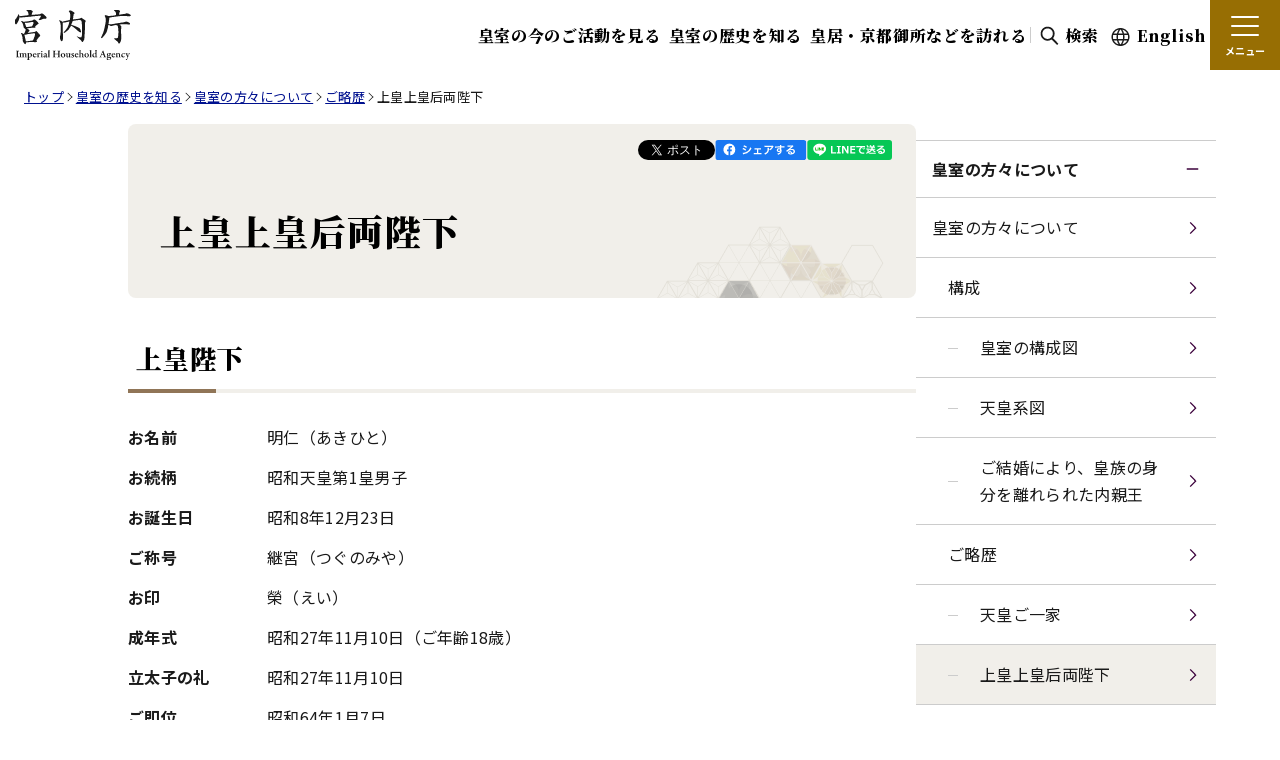

--- FILE ---
content_type: text/html
request_url: https://www.kunaicho.go.jp/about/history/history01.html
body_size: 2884
content:
<!DOCTYPE html>
<html lang="ja">
  <head>
    <meta charset="utf-8">
    <meta name="viewport" content="width=device-width, initial-scale=1">
    <meta name="description" content="上皇上皇后両陛下のご略歴を紹介しています。">
    <meta name="og:description" content="上皇上皇后両陛下のご略歴を紹介しています。">
    <meta property="og:type" content="article">
    <meta property="og:url" content="https://www.kunaicho.go.jp/about/history/history01.html">
    <meta property="og:site_name" content="宮内庁">
    <meta property="og:image" content="https://www.kunaicho.go.jp/common/images/ogp.png">
    <meta name="twitter:card" content="summary_large_image">
    <meta name="format-detection" content="telephone=no">
    <link rel="canonical" href="https://www.kunaicho.go.jp/about/history/history01.html">
    <link rel="apple-touch-icon" href="/apple-touch-icon.png">
    <link rel="shortcut icon" href="/favicon.ico">
    <title>上皇上皇后両陛下 - 宮内庁</title>
    <meta property="og:title" content="上皇上皇后両陛下 - 宮内庁">
    <link rel="stylesheet" href="/common/css/style.css">
    <!-- LineAPI-->
    <script src="https://www.line-website.com/social-plugins/js/thirdparty/loader.min.js" defer></script>
    <script src="/common/js/script.js" defer></script>
  </head>
  <body>
    <div id="fb-root"></div>
    <script>
      (function(d, s, id) {
        var js, fjs = d.getElementsByTagName(s)[0];
        if (d.getElementById(id)) return;
        js = d.createElement(s); js.id = id;
        js.src = "//connect.facebook.net/ja_JP/sdk.js#xfbml=1&version=v2.11";
        fjs.parentNode.insertBefore(js, fjs);
      }(document, 'script', 'facebook-jssdk'));
    </script>
    <div class="l-wrap"><a class="c-skip-link js-skip-link" href="#l-main">本文へ移動</a>
      <div class="js-header"></div>
        <nav class="c-breadcrumbs" id="breadcrumb" aria-label="現在位置">
          <ol class="c-breadcrumbs__list" itemscope="itemscope" itemtype="https://schema.org/BreadcrumbList">
            <li class="c-breadcrumbs__list-item" itemprop="itemListElement" itemscope="itemscope" itemtype="https://schema.org/ListItem"><a href="/" itemprop="item"><span itemprop="name">トップ</span></a>
              <meta itemprop="position" content="1">
            </li>
            <li class="c-breadcrumbs__list-item" itemprop="itemListElement" itemscope="itemscope" itemtype="https://schema.org/ListItem"><a href="/learn/learn.html" itemprop="item"><span itemprop="name">皇室の歴史を知る</span></a>
              <meta itemprop="position" content="2">
            </li>
            <li class="c-breadcrumbs__list-item" itemprop="itemListElement" itemscope="itemscope" itemtype="https://schema.org/ListItem"><a href="/about/" itemprop="item"><span itemprop="name">皇室の方々について</span></a>
              <meta itemprop="position" content="3">
            </li>
            <li class="c-breadcrumbs__list-item" itemprop="itemListElement" itemscope="itemscope" itemtype="https://schema.org/ListItem"><a href="/about/history/history.html" itemprop="item"><span itemprop="name">ご略歴</span></a>
              <meta itemprop="position" content="4">
            </li>
            <li class="c-breadcrumbs__list-item" itemprop="itemListElement" itemscope="itemscope" itemtype="https://schema.org/ListItem"><span itemprop="name" aria-current="page">上皇上皇后両陛下</span>
              <meta itemprop="position" content="5">
            </li>
          </ol>
        </nav>
      <div class="l-with-sidebar l-container">
        <div class="js-sidebar-learn"></div>
        <main class="l-main" id="l-main">
          <div class="c-heading1-3">
            <div class="c-heading1-3__top">
              <div class="c-tag js-activity-tag"></div>
              <div class="c-sns">
                <ul class="c-sns__list">
                  <li class="c-sns__list-item"><a href="https://twitter.com/share?ref_src=twsrc%5Etfw" class="twitter-share-button" data-show-count="false">Tweet</a><script async src="https://platform.twitter.com/widgets.js"></script></li>
                  <li class="c-sns__list-item"><a id="js-facebook-share" href="https://www.facebook.com/share.php?u=https://www.kunaicho.go.jp" target="_blank"><img src="/common/images/icon_facebook.svg" alt="facebookでシェアする"></a></li>
                  <li class="c-sns__list-item"><a id="js-line-share" href="https://social-plugins.line.me/lineit/share?url=https://www.kunaicho.go.jp" target="_blank"><img src="/common/images/icon_line.svg" alt="LINEでシェアする"></a></li>
                </ul>
              </div>
            </div>
            <h1 class="c-heading1-3__title" id="A-CONTENT">上皇上皇后両陛下</h1>
          </div>
          <div class="c-heading2">
            <h2 class="c-heading2__title">上皇陛下</h2>
          </div>
          <div class="c-table c-table--no-border">
            <table class="c-table__table">
              <tbody>
                <tr>
                  <td><b>お名前</b></td>
                  <td>明仁（あきひと）</td>
                </tr>
                <tr>
                  <td><b>お続柄</b></td>
                  <td>昭和天皇第1皇男子</td>
                </tr>
                <tr>
                  <td><b>お誕生日</b></td>
                  <td>昭和8年12月23日</td>
                </tr>
                <tr>
                  <td><b>ご称号</b></td>
                  <td>継宮（つぐのみや）</td>
                </tr>
                <tr>
                  <td><b>お印</b></td>
                  <td>榮（えい）</td>
                </tr>
                <tr>
                  <td><b>成年式</b></td>
                  <td>昭和27年11月10日（ご年齢18歳）</td>
                </tr>
                <tr>
                  <td><b>立太子の礼</b></td>
                  <td>昭和27年11月10日</td>
                </tr>
                <tr>
                  <td><b>ご即位</b></td>
                  <td>昭和64年1月7日</td>
                </tr>
                <tr>
                  <td><b>即位礼正殿の儀</b></td>
                  <td>平成2年11月12日</td>
                </tr>
                <tr>
                  <td><b>大嘗祭</b></td>
                  <td>平成2年11月22・23日</td>
                </tr>
                <tr>
                  <td><b>退位礼正殿の儀</b></td>
                  <td>平成31年4月30日</td>
                </tr>
                <tr>
                  <td><b>ご退位</b></td>
                  <td>平成31年4月30日</td>
                </tr>
                <tr>
                  <td><b>ご学歴など</b></td>
                  <td>昭和31年 学習院大学教育ご修了</td>
                </tr>
              </tbody>
            </table>
          </div>
          <div class="c-heading2">
            <h2 class="c-heading2__title">上皇后陛下</h2>
          </div>
          <div class="c-table c-table--no-border">
            <table class="c-table__table">
              <tbody>
                <tr>
                  <td><b>お名前</b></td>
                  <td>美智子（みちこ）</td>
                </tr>
                <tr>
                  <td><b>お続柄</b></td>
                  <td>故正田英三郎（しょうだひでさぶろう）第1女子</td>
                </tr>
                <tr>
                  <td><b>お誕生日</b></td>
                  <td>昭和9年10月20日</td>
                </tr>
                <tr>
                  <td><b>お印</b></td>
                  <td>白樺</td>
                </tr>
                <tr>
                  <td><b>ご学歴など</b></td>
                  <td>昭和32年 聖心女子大学文学部外国語外国文学科ご卒業</td>
                </tr>
              </tbody>
            </table>
          </div>
          <div class="c-heading2">
            <h2 class="c-heading2__title">ご結婚関係</h2>
          </div>
          <div class="c-table c-table--no-border">
            <table class="c-table__table">
              <tbody>
                <tr>
                  <td><b>皇室会議</b></td>
                  <td>昭和33年11月27日</td>
                </tr>
                <tr>
                  <td><b>納采の儀（ご婚約）</b></td>
                  <td>昭和34年1月14日</td>
                </tr>
                <tr>
                  <td><b>ご結婚</b></td>
                  <td>昭和34年4月10日</td>
                </tr>
              </tbody>
            </table>
          </div>
          <div class="c-heading2">
            <h2 class="c-heading2__title">お子様</h2>
          </div>
          <div class="c-table c-table--no-border">
            <table class="c-table__table">
              <tbody>
                <tr>
                  <td><b>上皇第1皇男子 徳仁（なるひと）親王殿下</b></td>
                  <td>昭和35年2月23日ご誕生 ご称号：浩宮（ひろのみや）</td>
                </tr>
                <tr>
                  <td><b>上皇第2皇男子 文仁（ふみひと）親王殿下</b></td>
                  <td>昭和40年11月30日ご誕生 ご称号：礼宮（あやのみや）</td>
                </tr>
                <tr>
                  <td><b>上皇第1皇女子 清子（さやこ）内親王殿下</b></td>
                  <td>昭和44年4月18日ご誕生 ご称号：紀宮（のりのみや）<br>平成17年11月15日ご結婚 （黒田慶樹氏夫人）</td>
                </tr>
              </tbody>
            </table>
          </div>
        </main>
      </div>
      <div class="js-footer"></div>
    </div>
  <!-- User Insight PCDF Code Start -->
<script type="text/javascript">
var _uic = _uic ||{}; var _uih = _uih ||{};_uih['id'] = 56004;
_uih['lg_id'] = '';
_uih['fb_id'] = '';
_uih['tw_id'] = '';
_uih['uigr_1'] = ''; _uih['uigr_2'] = ''; _uih['uigr_3'] = ''; _uih['uigr_4'] = ''; _uih['uigr_5'] = '';
_uih['uigr_6'] = ''; _uih['uigr_7'] = ''; _uih['uigr_8'] = ''; _uih['uigr_9'] = ''; _uih['uigr_10'] = '';
_uic['uls'] = 1;
_uic['security_type'] = -1;

/* DO NOT ALTER BELOW THIS LINE */
(function() {
var bi = document.createElement('script');bi.type = 'text/javascript'; bi.async = true;
bi.src = '//cs.nakanohito.jp/b3/bi.js';
var s = document.getElementsByTagName('script')[0];s.parentNode.insertBefore(bi, s);
})();
</script>
<!-- User Insight PCDF Code End -->

</body>
</html>

--- FILE ---
content_type: text/css
request_url: https://www.kunaicho.go.jp/common/css/style.css
body_size: 28970
content:
@import"https://fonts.googleapis.com/css2?family=Noto+Sans+JP:wght@100..900&display=swap";@import"https://fonts.googleapis.com/css2?family=Noto+Serif+JP:wght@300;700;900&display=swap";a,abbr,acronym,address,applet,article,aside,audio,b,big,blockquote,body,canvas,caption,center,cite,code,dd,del,details,dfn,div,dl,dt,em,embed,fieldset,figcaption,figure,footer,form,h1,h2,h3,h4,h5,h6,header,hgroup,html,i,iframe,img,ins,kbd,label,legend,li,main,mark,menu,nav,object,ol,output,p,pre,q,ruby,s,samp,section,small,span,strike,strong,sub,summary,sup,table,tbody,td,tfoot,th,thead,time,tr,tt,u,ul,var,video{border:0;font-size:100%;font:inherit;margin:0;padding:0;vertical-align:baseline}article,aside,details,figcaption,figure,footer,header,hgroup,main,menu,nav,section{display:block}[hidden]{display:none}body{line-height:1}menu,ol,ul{list-style:none}blockquote,q{quotes:none}blockquote:after,blockquote:before,q:after,q:before{content:"";content:none}table{border-collapse:collapse;border-spacing:0}@-webkit-keyframes fadeIn{0%{opacity:0}to{opacity:1}}@keyframes fadeIn{0%{opacity:0}to{opacity:1}}@-webkit-keyframes fadeOut{0%{opacity:1}to{opacity:0}}@keyframes fadeOut{0%{opacity:1}to{opacity:0}}*,:after,:before{-webkit-box-sizing:border-box;box-sizing:border-box}html{font-family:Noto Sans JP,-apple-system,BlinkMacSystemFont,Segoe UI,Hiragino Kaku Gothic ProN,Meiryo,sans-serif;font-size:10px;font-weight:400;overflow-y:scroll;-webkit-text-size-adjust:100%;-moz-text-size-adjust:100%;-ms-text-size-adjust:100%;text-size-adjust:100%}body{color:#000;line-height:1.7}button,select{-webkit-appearance:none;-moz-appearance:none;appearance:none;background-color:rgba(0,0,0,0);border:none;cursor:pointer;padding:0;-webkit-tap-highlight-color:rgba(0,0,0,0)}button,input,select{font-family:Noto Sans JP,-apple-system,BlinkMacSystemFont,Segoe UI,Hiragino Kaku Gothic ProN,Meiryo,sans-serif}img{height:auto;max-width:100%;vertical-align:top}a{color:#00118f;-webkit-tap-highlight-color:rgba(0,0,0,0)}i{font-style:italic}ruby rt{word-break:break-word}.l-container{margin:0 auto;max-width:1280px;padding:0 1.6rem}.l-header+.l-container{margin-top:4rem}html.is-menu-open{overflow:hidden}html:not(.is-sticky):not(.is-menu-open) .page-index .l-header{background:none;left:0;position:absolute;width:100%}html:not(.is-sticky):not(.is-menu-open) .page-index .l-header:before{display:none}html:not(.is-sticky):not(.is-menu-open) .page-index .l-header__logo{display:-webkit-box;display:-ms-flexbox;display:flex;-ms-flex-item-align:start;align-self:flex-start;-webkit-box-align:center;-ms-flex-align:center;align-items:center;-webkit-box-pack:center;-ms-flex-pack:center;background-color:#fff;-webkit-box-shadow:0 0 4px 0 rgba(0,0,0,.3);box-shadow:0 0 4px 0 rgba(0,0,0,.3);height:224.5px;justify-content:center;width:64px}html:not(.is-sticky):not(.is-menu-open) .page-index .l-header__logo-img{display:none}html:not(.is-sticky):not(.is-menu-open) .page-index .l-header__logo-img--vertical{display:block;-webkit-transform:translateY(5px);-ms-transform:translateY(5px);transform:translateY(5px);width:43px}html:not(.is-sticky):not(.is-menu-open) .page-index .l-header__nav-link{color:#fff;text-shadow:.5px .5px 0 rgba(0,0,0,.4),-.5px .5px 0 rgba(0,0,0,.4),.5px -.5px 0 rgba(0,0,0,.4),-.5px -.5px 0 rgba(0,0,0,.4),0 0 3px rgba(0,0,0,.4)}html:not(.is-sticky):not(.is-menu-open) .page-index .l-header__nav-link--search{background-image:url(/common/images/icon_search_outline.svg);background-size:21px auto}html:not(.is-sticky):not(.is-menu-open) .page-index .l-header__nav-link--lang{background-image:url(/common/images/icon_language_outline.svg);background-size:21px auto}html.is-menu-open .page-index .l-header,html.is-sticky .page-index .l-header{left:0;opacity:0;position:fixed;width:100%}html.is-menu-open .page-index .l-header__logo-img--vertical,html.is-sticky .page-index .l-header__logo-img--vertical{display:none}html.is-menu-open .page-index .l-header,html.is-sticky .page-index .l-header{opacity:1}html.is-sticky:not(.is-menu-open):not(.is-menu-close) .page-index .l-header.is-show{-webkit-animation:fadeIn .3s forwards;animation:fadeIn .3s forwards}html.is-menu-open:not(.is-sticky) .page-index .l-header{background-color:#fff}html.is-menu-open:not(.is-sticky) .page-index .l-header:before{display:none}html.is-search-active{overflow:hidden}.l-header{background-color:#fff;inset-block-start:0;position:sticky;top:0;z-index:1000}.l-header:before{backdrop-filter:blur(.5rem);content:"";height:100%;position:absolute;width:100%;z-index:-1}.l-header__wrapper{position:relative}.l-header__container{margin:0 auto;max-width:1280px;padding-left:2rem}.l-header__content{display:-webkit-box;display:-ms-flexbox;display:flex;-webkit-box-pack:justify;-ms-flex-pack:justify;justify-content:space-between;-webkit-box-align:center;-ms-flex-align:center;align-items:center;height:60px}.l-header__logo{width:111px}.l-header__nav:lang(en){margin-left:10px}.l-header__nav-list{display:-webkit-box;display:-ms-flexbox;display:flex;-webkit-box-align:center;-ms-flex-align:center;align-items:center;gap:.8rem}.l-header__nav-link{color:#000;display:block;font-family:"Noto Serif JP",Yu Mincho,Hiragino Mincho ProN,MS PMincho,serif;font-size:1.6rem;font-weight:900;letter-spacing:.04em;padding:.8rem;text-decoration:none}.l-header__nav-link:lang(en){line-height:1.2}.l-header__nav-link span:lang(en){font-size:1.4rem;letter-spacing:0}.l-header__nav-link:hover{text-decoration:underline}.l-header__nav-link--search{background:url(/common/images/icon_search.svg) no-repeat .8rem 50%/19.6px auto;padding-left:3.4rem}.l-header__nav-link--search:lang(en){font-size:1.4rem}.l-header__nav-link--lang{background:url(/common/images/icon_language.svg) no-repeat .8rem 55%/19px auto;padding-left:3.4rem}.l-header__nav-link--lang:lang(en){font-size:1.4rem}.l-header__nav-divider{background-color:#ccc;display:block;height:16px;width:1px}.l-header__nav-menu{background-color:#976e03;color:#fff;display:block;font-size:1rem;font-weight:700;height:60px;text-align:center;width:60px}.l-header__nav-menu.is-close .l-header__nav-menu-bar:first-child{top:.8rem;-webkit-transform:rotate(45deg);-ms-transform:rotate(45deg);transform:rotate(45deg)}.l-header__nav-menu.is-close .l-header__nav-menu-bar:nth-child(2){-webkit-transform:rotate(-45deg);-ms-transform:rotate(-45deg);transform:rotate(-45deg)}.l-header__nav-menu.is-close .l-header__nav-menu-bar:nth-child(3){display:none}.l-header__nav-menu-icon{display:block;height:17px;margin:.3rem auto 0;position:relative;width:24px}.l-header__nav-menu-bar{background-color:#fff;border-radius:4px;height:2px;left:0;position:absolute;width:100%}.l-header__nav-menu-bar:first-child{top:0}.l-header__nav-menu-bar:nth-child(2){top:50%;-webkit-transform:translateY(-50%);-ms-transform:translateY(-50%);transform:translateY(-50%)}.l-header__nav-menu-bar:nth-child(3){bottom:0}.l-header__nav-menu-text{display:block;margin-top:.7rem}.l-header__menu{background-color:#fff;-webkit-box-shadow:0 4px 4px 0 rgba(26,26,26,.1);box-shadow:0 4px 4px 0 rgba(26,26,26,.1);display:none;height:calc(100vh - 60px);left:0;padding:.8rem 0 10rem;position:absolute;top:auto;width:100%}.l-header__menu.is-active{display:block}.l-header__menu-container{margin:0 auto;max-width:1280px;padding:0 2rem}.l-header__menu-search{margin:0 -1.2rem}.l-header__menu-search-content{border:1px solid #1a1a1a;border-radius:8px;display:-webkit-box;display:-ms-flexbox;display:flex}.l-header__menu-search-input{-webkit-box-flex:1;background:none;border:none;-ms-flex:1;flex:1;font-size:1.6rem;letter-spacing:.02em;min-width:0;padding:1.6rem}.l-header__menu-search-btn{width:60px;-webkit-box-flex:0;background:url(/common/images/icon_search.svg) no-repeat 50% 50%/19.6px auto;-ms-flex:0 0 60px;flex:0 0 60px}.l-header__menu-content{-webkit-box-pack:justify;-ms-flex-pack:justify;justify-content:space-between;margin-top:.8rem}.l-header__menu-content,.l-header__menu-list{display:-webkit-box;display:-ms-flexbox;display:flex;-webkit-box-orient:vertical;-webkit-box-direction:normal;-ms-flex-direction:column;flex-direction:column}.l-header__menu-list{-webkit-box-flex:1;-ms-flex:1;flex:1}.l-header__menu-list.is-active .l-header__menu-item{display:block}.l-header__menu-list.is-active .l-header__menu-title:after{top:calc(50% - 10px);-webkit-transform:rotate(180deg);-ms-transform:rotate(180deg);transform:rotate(180deg)}.l-header__menu-item:nth-child(2){display:none;margin:1.1rem 0}.l-header__menu-item:nth-child(n+3){display:none;margin:1.1rem 0 1.1rem 4.4rem}.l-header__menu-title{color:#1a1a1a;display:block;font-family:"Noto Serif JP",Yu Mincho,Hiragino Mincho ProN,MS PMincho,serif;font-size:1.8rem;font-weight:900;letter-spacing:.04em;padding:1.2rem 2.2rem 1.2rem 0;position:relative;text-align:left;text-decoration:none;width:100%}.l-header__menu-title:after{background:url(/common/images/icon_arrow_down.svg) no-repeat 0 0/100% auto;content:"";height:16px;position:absolute;right:.2rem;top:calc(50% - 8px);width:16px}.l-header__menu-title:before{bottom:1.2rem;content:"";left:0;position:absolute;top:1.2rem;width:3px}.l-header__menu-title--kokisou,.l-header__menu-title--komurasaki,.l-header__menu-title--korouzen{font-size:1.8rem;padding-left:1.1rem}.l-header__menu-title--korouzen:before{background-color:#976e03}.l-header__menu-title--komurasaki:before{background-color:#7a0397}.l-header__menu-title--kokisou:before{background-color:#970303}.l-header__menu-subtitle{font-size:1.8rem}.l-header__menu-link{color:#1a1a1a;display:inline-block;font-size:1.6rem;justify-self:flex-start;letter-spacing:.04em;line-height:1.5;padding-left:2.4rem;position:relative;text-decoration:none}.l-header__menu-link:hover{text-decoration:underline}.l-header__menu-link:before{background:url(/common/images/icon_arrow.svg) no-repeat 0 0/100% auto;content:"";height:21px;left:0;position:absolute;top:.15em;width:20px}.l-header__menu-divider{border:none;border-top:1px solid #ccc;margin:.8rem 0}.l-header__menu-extra{position:relative}.l-header__menu-extra-item{position:relative;-webkit-box-flex:1;-ms-flex:1;flex:1;padding:1.5rem 0;text-align:center}.l-header__menu-extra-link{color:#1a1a1a;font-family:"Noto Serif JP",Yu Mincho,Hiragino Mincho ProN,MS PMincho,serif;font-size:1.6rem;font-weight:900;letter-spacing:.04em;text-decoration:none}.l-header__menu-extra-link:lang(en){letter-spacing:0}.l-header__menu-extra-link:hover{text-decoration:underline}.l-header__menu-extra-link--insta{background:url(/common/images/icon_insta.svg) no-repeat 0 50%/22px auto;padding-left:3.1rem}.l-header__menu-extra-link--youtube{background:url(/common/images/icon_youtube.svg) no-repeat 0 55%/22px auto;padding-left:3.1rem}.l-header__menu-other{display:-webkit-box;display:-ms-flexbox;display:flex;-ms-flex-wrap:wrap;flex-wrap:wrap;-webkit-box-orient:vertical;-webkit-box-direction:normal;-ms-flex-direction:column;flex-direction:column;gap:1.6rem;margin-top:1.6rem}.l-header__menu-other-link{color:#1a1a1a;font-size:1.6rem;letter-spacing:.04em}.l-header__menu-other-link:hover{text-decoration:none}.l-header__menu-other-external{background:url(/common/images/icon_external.svg) no-repeat 0 0/100% auto;display:inline-block;height:19px;margin-left:.7rem;vertical-align:sub;width:18px}.l-header__search{background-color:rgba(0,0,0,.7);display:none;height:100%;left:0;position:fixed;top:0;width:100%;z-index:1010}.l-header__search.is-visible{display:block}.l-header__search-container{margin:0 auto;max-width:1280px;padding:0 4rem;position:relative}.l-header__search-close{position:absolute;right:18.7rem;top:.8rem}.l-header__search-close-btn{display:-webkit-box;display:-ms-flexbox;display:flex;position:relative;-webkit-box-align:center;-ms-flex-align:center;align-items:center;-webkit-box-pack:center;-ms-flex-pack:center;background-color:#fff;border-top-left-radius:8px;border-top-right-radius:8px;-webkit-box-shadow:0 4px 16px 0 rgba(26,26,28,.2);box-shadow:0 4px 16px 0 rgba(26,26,28,.2);color:#1a1a1a;font-family:"Noto Serif JP",Yu Mincho,Hiragino Mincho ProN,MS PMincho,serif;font-size:1.6rem;font-weight:900;height:50px;justify-content:center;letter-spacing:.04em;width:100px}.l-header__search-close-btn:after{background-color:#fff;bottom:0;content:"";height:12px;left:0;position:absolute;width:100%;z-index:1}.l-header__search-close-icon{padding-left:2.3rem;position:relative}.l-header__search-close-icon:before{background:url(/common/images/icon_close_bold.svg) no-repeat 0 50%;content:"";height:24px;left:-.5rem;position:absolute;top:0;width:25px}.l-header__search-box{background-color:#fff;border-radius:8px;-webkit-box-shadow:0 4px 16px 0 rgba(26,26,28,.2);box-shadow:0 4px 16px 0 rgba(26,26,28,.2);left:4rem;padding:4.2rem;position:absolute;right:4rem;top:5.6rem}.l-header__search-content{display:-webkit-box;display:-ms-flexbox;display:flex;gap:.8rem;margin:0 auto;max-width:864px}.l-header__search-input{border:1px solid #1a1a1a;border-radius:8px;padding:1.6rem;-webkit-box-flex:1;-ms-flex:1;flex:1;font-size:1.6rem;letter-spacing:.04em}.l-header__search-btn{background-color:#333;border-radius:8px;color:#fff;font-size:1.6rem;font-weight:700;letter-spacing:.02em;-webkit-transition:opacity .3s;transition:opacity .3s;width:136px}.l-header__search-btn:hover{opacity:.7}.l-header__search-btn-icon{background:url(/common/images/icon_search_white.svg) no-repeat 0 50%/19.6px auto;padding-left:2.7rem}.l-footer{background-color:#333;padding:6rem 0 4rem}.l-footer__container{margin:0 auto;max-width:1280px;padding:0 1.6rem}.l-footer__content{display:-webkit-box;display:-ms-flexbox;display:flex;-webkit-box-orient:vertical;-webkit-box-direction:normal;-ms-flex-direction:column;flex-direction:column;gap:2.2rem}.l-footer__logo{-ms-flex-item-align:center;align-self:center}.l-footer__logo-img{width:156px}.l-footer__sns{-ms-flex-item-align:center;align-self:center;display:-webkit-box;display:-ms-flexbox;display:flex;gap:3.5rem}.l-footer__links{margin-top:1rem}.l-footer__nav-list{-webkit-box-orient:vertical;-webkit-box-direction:normal;-ms-flex-direction:column;flex-direction:column}.l-footer__nav-item,.l-footer__nav-list{display:-webkit-box;display:-ms-flexbox;display:flex;gap:2rem}.l-footer__nav-item:lang(en){-webkit-box-orient:vertical;-webkit-box-direction:normal;-ms-flex-direction:column;flex-direction:column}.l-footer__nav-title{color:#fff;font-family:"Noto Serif JP",Yu Mincho,Hiragino Mincho ProN,MS PMincho,serif;font-size:2.8rem;font-weight:900;line-height:1.85;min-width:34.2%;text-shadow:0 2px 12px rgba(0,0,0,.1),0 1px 2px rgba(0,0,0,.3);width:34.2%}.l-footer__nav-title:lang(en){width:auto}.l-footer__nav-title a{color:inherit;text-decoration:none}.l-footer__nav-title a:hover{text-decoration:underline}.l-footer__nav-subtitle{display:block;font-size:1.6rem;line-height:1.5}.l-footer__sub-list{display:-webkit-box;display:-ms-flexbox;display:flex;-webkit-box-orient:vertical;-webkit-box-direction:normal;-ms-flex-direction:column;flex-direction:column;gap:.8rem}.l-footer__sub-link{color:#fff;display:inline-block;font-size:1.6rem;letter-spacing:.04em;padding-left:2.4rem;position:relative;text-decoration:none}.l-footer__sub-link:hover{text-decoration:underline}.l-footer__sub-link:before{background:url(/common/images/icon_arrow_white.svg) no-repeat 0 0/100% auto;content:"";height:21px;left:0;position:absolute;top:.25em;width:20px}.l-footer__other-list{display:-webkit-box;display:-ms-flexbox;display:flex;-ms-flex-wrap:wrap;flex-wrap:wrap;gap:1.4rem 1.8rem;margin-top:4rem}.l-footer__other-link{color:#fff;font-size:1.6rem;letter-spacing:.04em}.l-footer__other-link:hover{text-decoration:none}.l-footer__other-external{background:url(/common/images/icon_external_white.svg) no-repeat 0 0/100% auto;display:inline-block;height:19px;margin-left:.7rem;vertical-align:sub;width:18px}.l-footer__pagetop{background:url(/common/images/icon_pagetop.png) no-repeat 0 0/100% auto;bottom:2.2rem;display:block;height:50px;opacity:0;position:fixed;right:2.2rem;-webkit-transition:opacity .5s,visibility .5s;transition:opacity .5s,visibility .5s;visibility:hidden;width:50px;z-index:100}.l-footer__pagetop:hover{background-image:url(/common/images/icon_pagetop_hover.png)}.l-footer__pagetop.is-visible{opacity:1;visibility:visible}.l-footer__pagetop.is-footer{background-image:url(/common/images/icon_pagetop_dark.png)}.l-footer__pagetop.is-footer:hover{background-image:url(/common/images/icon_pagetop_dark_hover.png)}.l-footer__pagetop:after{content:url(/common/images/icon_pagetop_hover.png) url(/common/images/icon_pagetop_dark.png) url(/common/images/icon_pagetop_dark_hover.png);height:0;overflow:hidden;position:absolute;visibility:hidden;width:0}html.is-expandable-image .l-footer__pagetop,html.is-search-active .l-footer__pagetop{display:none}.l-footer__copy{color:#fff;font-family:"Noto Serif JP",Yu Mincho,Hiragino Mincho ProN,MS PMincho,serif;font-size:1.2rem;font-weight:900;letter-spacing:.04em;margin-top:4rem}html.is-lock{overflow:hidden}.l-sidebar-overlay{background:rgba(0,0,0,.698);display:block;height:100%;left:0;opacity:0;pointer-events:none;position:fixed;top:0;-webkit-transition:opacity .2s ease-in-out;transition:opacity .2s ease-in-out;width:100%;z-index:1001}.l-sidebar-overlay.is-active{opacity:1;pointer-events:all}.l-sidebar-toggle{display:none}.l-sidebar{-webkit-box-flex:0;-ms-flex:0 0 300px;flex:0 0 300px}.l-sidebar .l-sidebar__header{display:none}.l-sidebar .l-sidebar__nav{border-top:1px solid #ccc}.l-sidebar .l-sidebar__nav .l-sidebar__nav-list{font-size:1.6rem}.l-sidebar .l-sidebar__nav .l-sidebar__nav-list .l-sidebar__nav-list{display:none}.l-sidebar .l-sidebar__nav .l-sidebar__nav-list .l-sidebar__nav-list .l-sidebar__nav-list .l-sidebar__nav-link{font-weight:400;padding-left:3.2rem}.l-sidebar .l-sidebar__nav .l-sidebar__nav-list .l-sidebar__nav-list .l-sidebar__nav-list .l-sidebar__nav-list .l-sidebar__nav-link{padding-left:6.4rem}.l-sidebar .l-sidebar__nav .l-sidebar__nav-list .l-sidebar__nav-list .l-sidebar__nav-list .l-sidebar__nav-list .l-sidebar__nav-link:before{background:#ccc;content:"";display:block;height:1px;left:32px;position:absolute;top:50%;width:10px}.l-sidebar .l-sidebar__nav .l-sidebar__nav-item.is-active .l-sidebar__nav-list{display:block}.l-sidebar .l-sidebar__nav .l-sidebar__nav-item.is-active .l-sidebar__nav-button:after{background:url(/common/images/icon_minus_murasaki.svg) 50%/contain no-repeat}.l-sidebar .l-sidebar__nav .l-sidebar__nav-button{border-bottom:1px solid #ccc;color:#1a1a1a;font-size:1.6rem;font-weight:700;letter-spacing:.02em;margin:0;padding:1.6rem;position:relative;text-align:left;width:100%}.l-sidebar .l-sidebar__nav .l-sidebar__nav-button:hover{background:#f2f2f2}.l-sidebar .l-sidebar__nav .l-sidebar__nav-button:after{background:url(/common/images/icon_plus_murasaki.svg) 50%/contain no-repeat;content:"";display:block;height:16px;position:absolute;right:16px;top:50%;-webkit-transform:translateY(-50%);-ms-transform:translateY(-50%);transform:translateY(-50%);width:16px}.l-sidebar .l-sidebar__nav .l-sidebar__nav-link{border-bottom:1px solid #ccc;color:#1a1a1a;display:block;font-weight:400;letter-spacing:.02em;padding:1.6rem 4.8rem 1.6rem 1.6rem;position:relative;text-decoration:none}.l-sidebar .l-sidebar__nav .l-sidebar__nav-link:after{background:url(/common/images/icon_arrow_murasaki.svg) 50%/contain no-repeat;content:"";display:block;height:16px;position:absolute;right:16px;top:50%;-webkit-transform:translateY(-50%);-ms-transform:translateY(-50%);transform:translateY(-50%);width:16px}.l-sidebar .l-sidebar__nav .l-sidebar__nav-link:hover{background:#f2f2f2}.l-sidebar .l-sidebar__nav .l-sidebar__nav-link.l-sidebar__nav-link--external:after{background:url(/common/images/icon_external_murasaki.svg) 50%/contain no-repeat}.l-sidebar .l-sidebar__nav .l-sidebar__nav-link.is-current{background:#f1efea}.l-sidebar .l-sidebar__tags{margin:4rem 0;padding:0 1.6rem}.l-sidebar .l-sidebar__tags-heading{font-size:1.8rem;font-weight:700}.l-sidebar .l-sidebar__tags .c-tag{margin-top:1.6rem}.l-with-sidebar{display:block;-webkit-box-orient:horizontal;-webkit-box-direction:reverse;-ms-flex-direction:row-reverse;flex-direction:row-reverse}.l-main{outline:none;padding-bottom:6.4rem}.page-index .l-main{padding-bottom:0}.l-with-sidebar .l-main{-webkit-box-flex:1;-ms-flex:1;flex:1}.c-heading1{width:100%}.c-heading1:not(.no-class)+*{margin-top:4rem}.c-heading1__wrap{background:#eff2f5;margin-top:4.4444444444%}.c-heading1 .c-sns{padding-left:4.4444444444%}.c-heading1 .c-sns,.c-heading1__box{margin-left:auto;margin-right:auto;max-width:1280px}.c-heading1__box{background-position:bottom;background-repeat:no-repeat;background-size:100% auto;padding-bottom:52%;padding-top:6.6666666667%;position:relative}.c-heading1__box--watch{background-image:url(/watch/images/heading1_sp.jpg)}.c-heading1__box--learn{background-image:url(/learn/images/heading1_sp.jpg)}.c-heading1__box--visit{background-image:url(/visit/images/heading1_sp.jpg)}.c-heading1__text{border-left:4px solid;margin-left:6.6666666667%;padding-left:.8rem;position:relative;z-index:0}.c-heading1__text--watch{border-left-color:#976e03}.c-heading1__text--learn{border-left-color:#7a0397}.c-heading1__text--visit{border-left-color:#970303}.c-heading1__text-title{font-family:"Noto Serif JP",Yu Mincho,Hiragino Mincho ProN,MS PMincho,serif;font-size:5.2rem;font-weight:900;line-height:1;width:88.75%}.c-heading1__text-title span{display:block;font-size:2rem;line-height:1.6}.c-heading1__text-title span:lang(en){line-height:1;margin-top:16px}.c-heading1__text-caption{font-size:1.4rem;line-height:1.5;margin-top:4.4444444444%;max-width:88.75%}.c-heading1-2{width:100%}.c-heading1-2:not(.no-class)+*{margin-top:4rem}.c-heading1-2__wrap{background:#dfe9f3;margin-top:4.4444444444%}.c-heading1-2 .c-sns{padding-left:4.4444444444%}.c-heading1-2 .c-sns,.c-heading1-2__box{margin-left:auto;margin-right:auto;max-width:1280px}.c-heading1-2__box{background-position:bottom;background-repeat:no-repeat;background-size:100% auto;position:relative}.c-heading1-2__box--activity{background-image:url(/activity/images/heading1_2_activity_sp.jpg)}.c-heading1-2__box--about{background-image:url(/about/images/heading1_2_about_sp.jpg)}.c-heading1-2__box--institution{background-image:url(/learn/images/heading1_2_institution_sp.jpg)}.c-heading1-2__box--culture{background-image:url(/culture/images/heading1_2_culture_sp.jpg)}.c-heading1-2__box--guide{background-image:url(/visit/images/heading1_2_guide_sp.jpg)}.c-heading1-2__box--event{background-image:url(/event/images/heading1_2_event_sp.jpg)}.c-heading1-2__box--sanga{background-image:url(/event/sanga/images/heading1_2_sanga_sp.jpg)}.c-heading1-2__text{margin:0 auto;padding-top:6.6666666667%;position:relative;width:91.1111111111%;z-index:0}.c-heading1-2__text-title{font-family:"Noto Serif JP",Yu Mincho,Hiragino Mincho ProN,MS PMincho,serif;font-size:2.8rem;font-weight:900;letter-spacing:.04em;line-height:1.5}.c-heading1-2__text-title:lang(en){line-height:1.3}.c-heading1-2__text-caption{font-size:1.4rem;line-height:1.5;margin-top:2.4390243902%}.c-heading1-3{background:#f1efea url(/common/images/heading1_3_bg.png) right -110px bottom no-repeat;border-radius:8px;overflow:hidden;padding:0 1.6rem 3.2rem}.c-heading1-3:not(.no-class)+*{margin-top:4rem}.c-heading1-3__top .c-sns,.c-heading1-3__top .c-tag__list{margin-top:1.6rem}.c-heading1-3__title{font-family:"Noto Serif JP",Yu Mincho,Hiragino Mincho ProN,MS PMincho,serif;font-size:2.8rem;font-weight:900;letter-spacing:.04em;line-height:1.5;margin-top:3.2rem}.c-heading1-3__title:lang(en){line-height:1.3}.c-heading1-3__caption{color:#1a1a1a;font-size:1.4rem;line-height:1.5;margin-top:0 .8rem}.c-heading1-4{margin-top:1.6rem;padding:6.4rem .8rem}.c-heading1-4:not(.no-class)+*{margin-top:0}.c-heading1-4__title{font-family:"Noto Serif JP",Yu Mincho,Hiragino Mincho ProN,MS PMincho,serif;font-size:2.8rem;font-weight:700;line-height:1.3}.c-heading2{border-bottom:3px solid #f1efea;margin-top:6.4rem;padding-bottom:1.2rem;position:relative}.c-heading2:before{background:#907557;bottom:-3px;content:"";display:block;height:3px;left:0;position:absolute;width:68px}.c-heading2:not(.no-class)+*{margin-top:2.4rem}.c-heading2__title{font-family:"Noto Serif JP",Yu Mincho,Hiragino Mincho ProN,MS PMincho,serif;font-size:2.2rem;font-weight:900;letter-spacing:.04em;line-height:1.5}.c-heading2__title:lang(en){line-height:1.3}.c-heading3{margin-top:4rem}.c-heading3:not(.no-class)+*{margin-top:1.6rem}.c-heading3__title{color:#1a1a1a;font-size:2rem;font-weight:700;letter-spacing:.02em;line-height:1.5}.c-heading4{margin-top:2.4rem}.c-heading4:not(.no-class)+:not(.c-heading2):not(.c-heading3){margin-top:.8rem}.c-heading4__title{color:#1a1a1a;font-size:1.8rem;font-weight:700;letter-spacing:.02em;line-height:1.5}.c-heading5{margin-top:2.4rem}.c-heading5:not(.no-class)+*{margin-top:.4em}.c-heading5__title{color:#1a1a1a;font-size:1.6rem;font-weight:700;letter-spacing:.02em;line-height:1.6875}.c-heading-ex{margin-top:6.4rem}.c-heading-ex:not(.no-class)+*{margin-top:2.4rem}.c-heading-ex__title{font-family:"Noto Serif JP",Yu Mincho,Hiragino Mincho ProN,MS PMincho,serif;font-size:2.6rem;font-weight:900;letter-spacing:.04em;line-height:1.5}.c-heading-sub{border-left:4px solid #907557;margin-top:4rem;padding-left:1.6rem}.c-heading-sub:not(.no-class)+*{margin-top:1.6rem}.c-heading-sub__title{color:#1a1a1a;font-size:1.8rem;font-weight:700;letter-spacing:.02em;line-height:1.5}.c-heading-sub__caption{line-height:1.5111111111;margin-top:.4rem}.c-heading-sub__caption,.c-text{color:#1a1a1a;font-size:1.6rem;letter-spacing:.02em}.c-text{line-height:1.7;margin-top:2.4rem}.c-text strong{font-weight:700}.c-text--large{font-size:1.8rem}.c-text--small{font-size:1.4rem;letter-spacing:.04em}.c-text--no-margin-next+.c-text{margin-top:0}.c-text a:visited{color:#8b008b}.c-text a:hover:not(.c-btn){color:#000071}.c-text>a[href$=".pdf"],.c-text>a[href^=http]{margin-right:.7rem}.c-text b{font-weight:700}p.c-text[class=c-text]{text-indent:1em}p.c-text[class=c-text]:lang(en){text-indent:0}p.c-text.c-text--no-margin-next{text-indent:1em}p.c-text.c-text--no-indent,p.c-text.c-text--no-margin-next:lang(en){text-indent:0}p.c-text.c-text--indent{text-indent:1em}.c-sub-text{color:#666;font-size:1.4rem;line-height:1.5}.c-onshi-text{display:inline-block;font-size:63%;line-height:1.2;text-indent:0;-webkit-transform:scale(.8);-ms-transform:scale(.8);transform:scale(.8);vertical-align:sub}.c-qa{margin-top:2.4rem}.c-qa__q{border-top:2px solid #f1efea;font-weight:700;margin-top:4rem;padding-top:4rem}.c-qa__q:first-of-type{border-top:none;margin-top:0;padding-top:0}.c-qa__a,.c-qa__person{margin-top:2.4rem}.c-qa__person{font-weight:700}.c-qa__text{margin-top:.5em;padding-left:1.6rem;text-indent:1em}.c-qa__text--no-indent{text-indent:0}.c-qa__text+.c-qa__text{margin-top:1em}.c-qa__text>.c-list,.c-qa__text>.c-list-number,.c-qa__text>.c-list-number-round{margin-top:.5em}.c-qa__text:lang(en){text-indent:0}.c-list{display:-webkit-box;display:-ms-flexbox;display:flex;-webkit-box-orient:vertical;-webkit-box-direction:normal;-ms-flex-direction:column;flex-direction:column;gap:.4rem}.c-list__item{padding-left:2.8rem;position:relative}.c-list__item:before{background-color:#999;border-radius:100%;content:"";height:8px;left:8px;position:absolute;top:.6em;width:8px}.c-list__item>*{margin-top:.4rem}.c-list__item>:first-child{margin-bottom:0;margin-top:0}.c-list__item>.c-list{margin-top:.4rem}.c-list-qa,.c-list-qa__q{margin-top:2.4rem}.c-list-qa__q{display:-webkit-box;display:-ms-flexbox;display:flex;-webkit-box-align:start;-ms-flex-align:start;align-items:start;-webkit-column-gap:.8rem;-moz-column-gap:.8rem;column-gap:.8rem;font-weight:700}.c-list-qa__q span{color:#3b003b;font-size:1.8rem;letter-spacing:.04em;line-height:1.5111111111}.c-list-qa__a{margin:1rem 0 0 3.4rem}.c-note{display:-webkit-box;display:-ms-flexbox;display:flex;-webkit-box-orient:vertical;-webkit-box-direction:normal;-ms-flex-direction:column;flex-direction:column;gap:.4rem;margin-left:1.5em;margin-top:1.6rem}.c-note__item{text-indent:-1.5em}.c-note__item>.c-text{text-indent:0}.c-note__mark{padding-right:.5em}.c-note__label{height:0;margin:0;padding:0;position:absolute;width:0;clip:rect(0,0,0,0);border:0;white-space:nowrap}.c-note-number{display:-webkit-box;display:-ms-flexbox;display:flex;-webkit-box-orient:vertical;-webkit-box-direction:normal;counter-reset:listitem;-ms-flex-direction:column;flex-direction:column;gap:.4rem;margin-left:1.5em;margin-top:1.6rem}.c-note-number__item{text-indent:-1.5em}.c-note-number__item:before{content:"※" counter(listitem);counter-increment:listitem;padding-right:.5em}.c-list-number{display:-webkit-box;display:-ms-flexbox;display:flex;-webkit-box-orient:vertical;-webkit-box-direction:normal;counter-reset:listitem;-ms-flex-direction:column;flex-direction:column;gap:.4rem}.c-list-number__item{padding-left:calc(2.3rem + .25em);position:relative}.c-list-number__item:before{content:counter(listitem) ".";counter-increment:listitem;left:0;position:absolute;top:0;width:calc(2.3rem + .25em);-ms-flex-negative:0;display:block;flex-shrink:0}.c-list-number__item>*{margin-top:.4rem}.c-list-number__item>:first-child{margin-bottom:0;margin-top:0}.c-list-number__item>.c-btn-wrap,.c-list-number__item>.c-link-list,.c-list-number__item>.c-list,.c-list-number__item>.c-list-number-round{margin-bottom:1.6rem;margin-top:1.6rem}.c-list-number__item>.c-table{margin-bottom:2.4rem;margin-top:2.4rem}.c-list-number__item p.c-text[class=c-text]{text-indent:0}.c-list-number__item .c-image{margin-bottom:4rem}.c-list-number-round{display:-webkit-box;display:-ms-flexbox;display:flex;-webkit-box-orient:vertical;-webkit-box-direction:normal;counter-reset:listitem;-ms-flex-direction:column;flex-direction:column;gap:.4rem}.c-list-number-round--start-2{counter-reset:list-counter 2}.c-list-number-round--start-3{counter-reset:list-counter 3}.c-list-number-round--start-4{counter-reset:list-counter 4}.c-list-number-round--start-5{counter-reset:list-counter 5}.c-list-number-round--start-6{counter-reset:list-counter 6}.c-list-number-round--start-7{counter-reset:list-counter 7}.c-list-number-round--start-8{counter-reset:list-counter 8}.c-list-number-round--start-9{counter-reset:list-counter 9}.c-list-number-round--start-10{counter-reset:list-counter 10}.c-list-number-round__item{padding-left:calc(4rem + .25em);position:relative}.c-list-number-round__item:nth-child(n+10){padding-left:calc(5rem + .25em)}.c-list-number-round__item:nth-child(n+10):before{width:calc(5rem + .25em)}.c-list-number-round__item:before{content:"（" counter(listitem) "）";counter-increment:listitem;left:0;position:absolute;top:0;width:calc(4rem + .25em);-ms-flex-negative:0;display:block;flex-shrink:0}.c-list-number-round__item>*{margin-top:.4rem}.c-list-number-round__item>:first-child{margin-bottom:0;margin-top:0}.c-list-number-round__item>.c-btn-wrap,.c-list-number-round__item>.c-link-list,.c-list-number-round__item>.c-list,.c-list-number-round__item>.c-list-number-round{margin-bottom:1.6rem;margin-top:1.6rem}.c-list-number-round__item>.c-table{margin-bottom:2.4rem;margin-top:2.4rem}.c-list-number-round__item p.c-text[class=c-text]{text-indent:0}.c-list-number-round__item .c-image{margin-bottom:4rem}.c-breadcrumbs{margin:0 auto;max-width:1280px;padding:1.6rem}.c-breadcrumbs__list{-webkit-column-gap:.5rem;-moz-column-gap:.5rem;column-gap:.5rem;-ms-flex-wrap:wrap;flex-wrap:wrap;font-size:1.3rem;letter-spacing:.02em;line-height:1.7;row-gap:.4210526316rem}.c-breadcrumbs__list,.c-breadcrumbs__list-item{display:-webkit-box;display:-ms-flexbox;display:flex}.c-breadcrumbs__list-item{-webkit-box-align:center;-ms-flex-align:center;align-items:center;color:#1a1a1a;-webkit-column-gap:.8rem;-moz-column-gap:.8rem;column-gap:.8rem}.c-breadcrumbs__list-item:after{background:url(/common/images/icon_arrow_down.svg) 50%/contain no-repeat;content:"";display:block;height:1.2rem;-webkit-transform:rotate(-90deg);-ms-transform:rotate(-90deg);transform:rotate(-90deg);width:1.2rem}.c-breadcrumbs__list-item:last-of-type:after{display:none}.c-breadcrumbs__list-item a{cursor:pointer;display:block;position:relative}.c-breadcrumbs__list-item a:visited{color:#8b008b}.c-breadcrumbs__list-item a:hover{color:#000071}.c-btn{display:block;letter-spacing:.02em;position:relative;text-align:center;text-decoration:none}.c-btn--fill{background:url(/common/images/icon_arrow_btn_white.svg) no-repeat right 12px top 50%;background-color:#1a1a1a;border:1px solid #1a1a1a;color:#fff}.c-btn--fill:hover{background-color:#4d4d4d;border-color:#4d4d4d}.c-btn--outline{background:url(/common/images/icon_arrow_btn_black.svg) no-repeat right 12px top 50%;background-color:#fff;border:1px solid #1a1a1a;color:#1a1a1a}.c-btn--outline:hover{background-color:#f2f2f2}.c-btn--large{font-size:1.6rem;font-weight:700;padding:1.3rem 3.2rem}.c-btn--medium{font-size:1.6rem;padding:.9rem 3.1rem}.c-btn--small{background-position:right 8px top 50%;font-size:1.4rem;padding:.5rem 2.5rem}.c-btn--external{background-image:none}.c-btn--external>.c-link__external{position:absolute;right:10px;top:calc(50% - 6px)}.c-btn--external.c-btn--fill>.c-link__external{background-image:url(/common/images/icon_external_white_bold.svg)}.c-btn-wrap{margin-top:4rem}.c-btn-wrap:not(.no-class)+.c-btn-wrap{margin-top:2.4rem}.c-btn-wrap:not(.no-class)+:not(.c-image):not(.c-heading2):not(.c-heading3){margin-top:4rem}.c-btn--more{background-image:url(/common/images/icon_plus_more.svg);background-position:right 4px top 50%;background-size:16px 16px;font-weight:700;padding-bottom:.9rem;padding-top:.9rem;width:18rem}.c-btn--more .c-btn-close{display:none}.is-active .c-btn--more{background-image:url(/common/images/icon_minus_more.svg)}.is-active .c-btn--more .c-btn-close{display:block}.is-active .c-btn--more .c-btn-open{display:none}.c-tag__list{display:-webkit-box;display:-ms-flexbox;display:flex;-ms-flex-wrap:wrap;flex-wrap:wrap;gap:8px}.c-tag__link{background:#fff;border:1px solid #3b003b;border-radius:20px;color:#3b003b;display:block;font-size:1.4rem;font-weight:500;line-height:1.7;padding:.2rem 1.6rem;text-decoration:none}.c-tag__link.is-active{background:#3b003b;color:#fff}.c-tag--small .c-tag__link{border-color:#1a1a1a;color:#1a1a1a;font-size:1.2rem;font-weight:400;line-height:1.7}.c-tag--small .c-tag__link.is-active{background:#1a1a1a;color:#fff}.c-tag-area__heading{display:-webkit-box;display:-ms-flexbox;display:flex;-webkit-box-pack:start;-ms-flex-pack:start;justify-content:flex-start;-webkit-box-align:center;-ms-flex-align:center;align-items:center;-webkit-column-gap:24px;-moz-column-gap:24px;column-gap:24px}.c-tag-area__heading-title{color:#1a1a1a;font-size:1.6rem;letter-spacing:.04em;line-height:1.5;-ms-flex-negative:0;flex-shrink:0}.c-tag-area__heading-caption{color:#1a1a1a;font-size:1.4rem;letter-spacing:.04em;line-height:1.5}.c-tag-area__heading-clear{color:#1a1a1a;font-size:1.6rem;letter-spacing:.04em;line-height:1.5;-webkit-box-align:center;-ms-flex-align:center;align-items:center;cursor:pointer;text-decoration:none}.c-tag-area__heading-clear:before{background:url(/common/images/icon_close.svg) 50%/contain no-repeat;content:"";display:inline-block;height:2rem;margin-right:.4rem;vertical-align:sub;width:2rem}.c-tag-area__tags{margin-top:1.2rem}.c-tag-area__year{margin-top:2.4rem}.c-tag-area__year-text{color:#1a1a1a;display:block;font-size:1.6rem;letter-spacing:.04em;line-height:1.5}.c-tag-area__year-button{display:block;position:relative;width:200px}.c-tag-area__year-button:after{background:url(/common/images/icon_arrow_down.svg) 50%/contain no-repeat;content:"";display:block;height:16px;position:absolute;right:16px;top:16px;width:16px}.c-tag-area__year-select{border:1px solid #1a1a1a;border-radius:8px;color:#333;display:block;font-size:1.6rem;letter-spacing:.02em;line-height:1;margin-top:1.2rem;padding:1.6rem;width:100%}.c-read-more{border-top:1px solid #1a1a1a;color:#1a1a1a;font-size:1.8rem;font-weight:700;letter-spacing:.04em;margin-top:4rem;padding:2.2rem 1rem;text-align:center;-webkit-transition:opacity .3s;transition:opacity .3s;width:100%}.c-read-more:hover{opacity:.7}.c-read-more.is-hidden{display:none}.c-read-more.is-fadeout{opacity:0}.c-read-more__icon{background:url(/common/images/icon_plus.svg) no-repeat 100%/16px auto;padding-right:3.6rem}.c-link{color:#1a1a1a;display:inline-block;font-size:1.6rem;letter-spacing:.02em;padding-left:2.8rem;position:relative;text-decoration:none}.c-link:hover{text-decoration:underline}.c-link:before{background:url(/common/images/icon_arrow.svg) no-repeat 50% 50%/20px auto;content:"";height:24px;left:0;position:absolute;top:.1em;width:24px}.c-link--black,.c-link--bold{font-weight:700}.c-link--black{font-size:1.8rem;padding-left:2.8rem}.c-link--black:before{background-image:url(/common/images/icon_arrow_black.svg);height:24px;top:.2em;width:24px}.c-link--black-large{font-size:2.2rem;font-weight:700;padding-left:3.6rem}.c-link--black-large:before{background-image:url(/common/images/icon_arrow_black.svg);background-size:26.67px auto;height:32px;top:.12em;width:32px}.c-link--black-large:lang(en){line-height:1.5}.c-link--black-large:lang(en):before{top:.05em}.c-link--anchor:before{-webkit-transform:rotate(90deg);-ms-transform:rotate(90deg);transform:rotate(90deg)}.c-link--white{color:#fff}.c-link--white:before{background-image:url(/common/images/icon_arrow_white.svg)}.c-link-list{display:-webkit-box;display:-ms-flexbox;display:flex;-webkit-box-orient:vertical;-webkit-box-direction:normal;-ms-flex-direction:column;flex-direction:column;gap:1.4rem;margin-top:2.4rem}.c-link-list .c-link-list{margin-top:1.4rem;padding-left:2.8rem}.c-link-list--horizontal{-ms-flex-wrap:wrap;flex-wrap:wrap;-webkit-box-orient:horizontal;-webkit-box-direction:normal;-ms-flex-direction:row;flex-direction:row;gap:1.6rem 4rem}.c-link-list--sub-text{gap:1.6rem}.c-link-list--sub-text .c-link-list--sub-text{margin-top:1.6rem}.c-link-list--col-2{-ms-flex-wrap:wrap;flex-wrap:wrap;gap:1.4rem 4rem;-webkit-box-flex:1;-ms-flex:1;flex:1}.c-link-list__inner{padding-left:2.8rem}.c-link-list__inner>*{margin-top:.6rem}.c-link-list__inner p.c-text{text-indent:0}.c-card-link .c-link-list:not(.c-link-list--horizontal),.c-menu-link+.c-link-list{margin-top:1.6rem}.c-link__external{background:url(/common/images/icon_external_bold.svg) no-repeat 0 0/100% auto;display:inline-block;height:12.7px;margin-left:.7rem;width:12.7px}.c-link-wrap{display:inline-block;text-decoration:none}.c-link-wrap:hover .c-link{text-decoration:underline}.c-link-sub-text{margin-top:.4rem;padding-left:2.8rem}.c-card-link{border-radius:16px;-webkit-box-shadow:0 0 5px 0 rgba(26,26,26,.3);box-shadow:0 0 5px 0 rgba(26,26,26,.3);display:block;height:100%;padding:4rem 2.4rem;text-decoration:none}.c-card-link-list{display:-webkit-box;display:-ms-flexbox;display:flex;-ms-flex-wrap:wrap;flex-wrap:wrap;gap:2.4rem;margin-top:2.4rem;-webkit-box-orient:vertical;-webkit-box-direction:normal;-ms-flex-direction:column;flex-direction:column}.c-card-link-list--col-3 .c-card-link-list__item{-webkit-box-flex:0;-ms-flex:0 0 calc(33.33333% - 1.6rem);flex:0 0 calc(33.33333% - 1.6rem)}.c-card-link-list__item{-webkit-box-flex:0;-ms-flex:0 0 calc(50% - 1.2rem);flex:0 0 calc(50% - 1.2rem)}.c-card-link-list__item--full{-webkit-box-flex:1;-ms-flex:1;flex:1}a.c-card-link:hover .c-link{text-decoration:underline}.c-info-link{color:#1a1a1a;font-size:1.6rem;letter-spacing:.04em}.c-info-link:hover{text-decoration:none}.c-info-link-time{-webkit-box-flex:0;-ms-flex:0 0 130px;flex:0 0 130px;font-size:1.4rem;letter-spacing:.04em;margin-top:.3rem;width:130px}.c-info-link-list{-webkit-box-orient:vertical;-webkit-box-direction:normal;-ms-flex-direction:column;flex-direction:column;gap:1.6rem;margin-top:2.4rem}.c-info-link-list,.c-info-link-list__item{display:-webkit-box;display:-ms-flexbox;display:flex}.c-info-link-list__item{gap:0 .8rem}.c-menu-link{display:block;text-decoration:none}.c-menu-link__img{-webkit-transition:opacity .3s;transition:opacity .3s;width:100%}.c-menu-link-list{display:-webkit-box;display:-ms-flexbox;display:flex;-webkit-box-orient:vertical;-webkit-box-direction:normal;-ms-flex-direction:column;flex-direction:column;-ms-flex-wrap:wrap;flex-wrap:wrap}.c-menu-link-list--col-3{gap:4rem}.c-menu-link-list--col-2,.c-menu-link-list--col-4{gap:3.2rem}.c-menu-link-list__item{width:100%}.c-menu-link .c-link--black-large,.c-menu-link>.c-link{margin-top:1.6rem}.c-menu-link .c-text{margin-top:.8rem}.c-menu-link .c-heading3__title{margin-top:2.4rem}.c-menu-link .c-link--black,.c-menu-link .c-link-list{margin-top:1.6rem}a.c-menu-link:hover .c-menu-link__img{opacity:.8}a.c-menu-link:hover .c-link--black-large,a.c-menu-link:hover>.c-link{text-decoration:underline}.c-index{border:1px solid #ccc;border-radius:16px;margin-top:6.4rem;padding:2.4rem}.c-index__label{font-size:1.8rem;font-weight:700;letter-spacing:.02em}.c-index .c-link-list{margin-top:1.6rem}.c-image{margin:4rem auto 0;max-width:600px;text-align:center}.c-image:not(.no-class)+.c-image{margin-top:2.4rem}.c-image:not(.no-class)+:not(.c-image):not(.c-heading2):not(.c-heading3){margin-top:4rem}.c-image--vertical{max-width:360px}.c-image--original{max-width:none}.c-image__img{max-width:100%}.c-image__img--border{border:1px solid #000}.c-image__caption{font-size:1.4rem;margin-left:auto;margin-right:auto;margin-top:1.6rem;max-width:600px;text-align:center;width:100%}.c-image-frame{gap:2.4rem 0;margin:4rem auto 0;max-width:374px;-webkit-box-orient:vertical;-webkit-box-direction:normal;-ms-flex-direction:column;flex-direction:column;text-align:center}.c-image-frame:not(.no-class)+.c-image-frame{margin-top:2.4rem}.c-image-frame:not(.no-class)+:not(.c-image-frame):not(.c-heading2):not(.c-heading3):not(.c-reader){margin-top:4rem}.c-image-frame--col-2{display:-webkit-box;display:-ms-flexbox;display:flex}.c-image-frame--col-2>.c-image__caption{white-space:normal}.c-image-frame--col-2 .c-image-frame__inner{max-width:none;padding-top:60%}.c-image-frame--col-3{display:-webkit-box;display:-ms-flexbox;display:flex}.c-image-frame--col-3>.c-image__caption{white-space:normal}.c-image-frame--col-3 .c-image-frame__inner{max-width:none;padding-top:60%}.c-image-frame__inner{background-color:#f1efea;margin:0 auto;overflow:hidden;padding-top:60%;position:relative;width:100%}.c-image-frame__img{height:100%;-o-object-fit:contain;object-fit:contain;width:100%}.c-image-frame__img-wrap{height:100%;left:0;position:absolute;top:0;width:100%}.c-image-frame .c-expandable-image__btn{position:absolute}.c-expandable-image{margin:4rem auto 0;max-width:600px;text-align:center}.c-expandable-image--vertical{max-width:360px}.c-expandable-image:not(.no-class)+:not(.c-expandable-image__caption):not(.c-heading2):not(.c-heading3){margin-top:4rem}.c-expandable-image__btn{display:inline-block;position:relative;-webkit-transition:opacity .3s;transition:opacity .3s}.c-expandable-image__btn:after{background:#1a1a1a url(/common/images/icon_zoom_white.svg) 50%/24px 24px no-repeat;border-radius:100%;bottom:16px;content:"";display:block;height:40px;position:absolute;right:16px;width:40px}.c-expandable-image__btn:hover{opacity:.8}.c-expandable-image__caption{font-size:1.4rem;margin-top:1.6rem;text-align:center}.c-expandable-image__modal{-webkit-box-sizing:border-box;box-sizing:border-box;display:none;height:100%;padding:8.6rem 1.6rem;width:100%;-webkit-box-pack:center;-ms-flex-pack:center;justify-content:center;-webkit-box-align:center;-ms-flex-align:center;align-items:center;left:0;position:fixed;top:0}.c-expandable-image__modal.is-active{display:-webkit-box;display:-ms-flexbox;display:flex;z-index:1010}.c-expandable-image__bg{background-color:rgba(0,0,0,.7);height:100%;left:0;position:absolute;top:0;width:100%;z-index:0}.c-expandable-image__close{display:-webkit-box;display:-ms-flexbox;display:flex;-webkit-box-orient:vertical;-webkit-box-direction:normal;-ms-flex-direction:column;flex-direction:column;-webkit-box-align:center;-ms-flex-align:center;align-items:center;-webkit-box-pack:center;-ms-flex-pack:center;background:#1a1a1a;color:#fff;font-size:1rem;height:70px;justify-content:center;line-height:1.448;position:absolute;right:0;top:0;width:70px;z-index:1}.c-expandable-image__close:hover{background:#303030}.c-expandable-image__large{max-height:100%;max-width:100%;-o-object-fit:contain;object-fit:contain;position:relative;z-index:1}html.is-expandable-image{overflow:hidden}.c-video{margin:4rem auto 0;max-width:600px}.c-video:not(.no-class)+:not(.c-heading2):not(.c-heading3){margin-top:4rem}.c-video iframe{border:0;height:100%!important;left:0;position:absolute;top:0;width:100%!important}.c-video__inner{height:0;overflow:hidden;padding-bottom:56.25%;position:relative;width:100%}.c-video__caption{font-size:1.4rem;margin-top:1.6rem;text-align:center}.c-app-links{display:-webkit-inline-box;display:-ms-inline-flexbox;display:inline-flex;margin-top:.8rem}.c-app-links,.c-article-list{-ms-flex-wrap:wrap;flex-wrap:wrap;gap:2.4rem}.c-article-list{display:-webkit-box;display:-ms-flexbox;display:flex;-webkit-box-orient:vertical;-webkit-box-direction:normal;-ms-flex-direction:column;flex-direction:column;margin-top:4rem;-webkit-box-align:start;-ms-flex-align:start;align-items:flex-start;-webkit-transition:opacity .3s;transition:opacity .3s}.c-article-list.is-fadeout{opacity:0}.c-article-list .c-tag{margin-top:1.6rem}.c-article-list--small .c-article-list__title{font-size:1.6rem;margin-top:.8rem}.c-article-list--small .c-article-list__date{font-size:1rem;margin-top:0}.c-article-list--small .c-tag{margin-top:.8rem}.c-article-list__item{-webkit-box-flex:1;-ms-flex:1;flex:1;width:100%}.c-article-list__link{display:block;text-decoration:none}.c-article-list__link:hover .c-article-list__title{text-decoration:underline}.c-article-list__link:hover .c-article-list__img-wrap{opacity:.8}.c-article-list__img{height:100%;-o-object-fit:contain;object-fit:contain;width:100%}.c-article-list__img-wrap{aspect-ratio:10/6;background-color:#f1efea;overflow:hidden;-webkit-transition:opacity .3s;transition:opacity .3s}.c-article-list__title{color:#1a1a1a;font-size:1.8rem;letter-spacing:.02em;margin-top:1.6rem}.c-article-list__date{color:#1a1a1a;font-size:1.4rem;letter-spacing:.02em;margin-top:.8rem}.c-media{display:-webkit-box;display:-ms-flexbox;display:flex;-webkit-box-orient:vertical;-webkit-box-direction:normal;-ms-flex-direction:column;flex-direction:column;gap:2.4rem}.c-media,.c-media:not(.no-class)+:not(.c-heading2):not(.c-heading3):not(.c-table-bestSee){margin-top:4rem}.c-media__item{-webkit-box-flex:1;-ms-flex:1;flex:1}.c-media__item .c-text{margin-top:1.6rem}.c-media__item .c-text--no-margin-next+.c-text,.c-media__item>:first-child{margin-top:0}.c-media .c-image-frame{max-width:none}.c-media .c-image-frame .c-image-frame__item{-webkit-box-flex:1;-ms-flex:1;flex:1;max-width:none}.c-media .c-image-frame .c-image-frame__inner{max-width:none;padding-top:60%}.c-table{margin:4rem 0;max-width:100%;overflow-x:auto;scroll-behavior:smooth}.c-table caption{color:#1a1a1a;font-size:1.6rem;letter-spacing:.02em;line-height:1.7;margin:0 0 1.6rem;text-align:left}.c-table thead th{border-left:1px solid #ccc}.c-table thead th:first-child:not(.c-table__border-left){border-left:none}.c-table tbody{border-bottom:1px solid #ccc}.c-table tbody tr:first-child th,.c-table tbody tr:first-child th~td{border-top-color:#3b003b}.c-table tbody tr:last-child th,.c-table tbody tr:last-child th~td,.c-table thead+tbody{border-bottom:1px solid #3b003b}.c-table__table{white-space:nowrap;width:100%}.c-table th{background:#3b003b;border-top:1px solid #ccc;color:#fff;font-size:1.6rem;font-weight:700;letter-spacing:.02em;line-height:1.5;padding:1.6rem .8rem;text-align:left;vertical-align:middle}.c-table th+.c-table th,.c-table th+td{border-left:1px solid #ccc}.c-table td{border-top:1px solid #ccc;color:#1a1a1a;font-size:1.6rem;letter-spacing:.02em;line-height:1.5;padding:1.6rem .8rem;text-align:left;vertical-align:middle}.c-table td.c-table__border-none{border-top:none}.c-table td b{font-weight:700}.c-table td .c-link-list{gap:.8rem 2.4rem}.c-table td .c-link-list:first-of-type{margin-top:0}.c-table--liquid{overflow-x:auto}.c-table--liquid .c-table__table{white-space:unset}.c-table--no-border{margin:2.4rem 0 0}.c-table--no-border .c-table__table{width:auto}.c-table--no-border .c-table__table tbody,.c-table--no-border .c-table__table td{border:none}.c-table--no-border .c-table__table td{padding:.8rem 2.4rem .8rem 0;vertical-align:top}.c-table--no-border .c-table__table td img{position:relative;top:2px;vertical-align:baseline}.c-table-wrap{margin-top:4rem}.c-table--pc,.c-table--sp{margin-top:0}.c-table--sp .c-table__table{white-space:normal;width:100%}.c-table--sp .c-table__table+.c-table__table{margin-top:4rem}.c-table--sp tbody th,.c-table--sp td{white-space:nowrap}.c-table--sp td{padding-right:2.4rem}.c-table--sp td:last-child{padding-right:.8rem;white-space:unset;width:100%}.c-table-bestSee{display:-webkit-box;display:-ms-flexbox;display:flex;margin-top:2.4rem;width:100%}.c-table-bestSee__heading{background:#3b003b;color:#fff;font-size:1.4rem;font-weight:700;letter-spacing:.02em;line-height:1.5;padding:1.4rem 1.6rem;text-align:center}.c-table-bestSee__month{border:1px solid #ccc;border-left:none;display:-webkit-box;display:-ms-flexbox;display:flex;position:relative}.c-table-bestSee__month,.c-table-bestSee__period{-webkit-box-flex:1;-ms-flex-positive:1;flex-grow:1}.c-table-bestSee__period+.c-table-bestSee__period{border-left:1px dotted #ccc}.c-table-bestSee__period--active{background:#e8d3ed}.c-table-bestSee__text{font-size:1.4rem;left:50%;line-height:1;margin:0;position:absolute;top:50%;-webkit-transform:translate(-50%,-50%);-ms-transform:translate(-50%,-50%);transform:translate(-50%,-50%);white-space:nowrap}.c-table--closedDay td{border-left:1px solid #ccc;font-size:1.3rem;height:5.6rem;line-height:1.5;min-width:11.2rem;padding:.8rem 2.1rem;position:relative;text-align:center}.c-table--closedDay td:empty{border-top:1px solid #ccc}.c-table--closedDay td:last-child{border-right:1px solid #ccc}.c-table--closedDay td.is-closed{background:#f2f2f2}.c-table--closedDay-ex td{min-width:7rem}.c-table--closedDay .c-table__day{font-size:1.6rem;font-weight:700;left:.8rem;line-height:1.5;position:absolute;top:.4rem}.c-table--closedDay .c-table__day.is-holiday{color:#970303}.c-table--closedDay .c-table__day.is-sat{color:#033297}.c-skip-link{background:#fff;color:#000;left:0;padding:.8rem;position:absolute;top:-40px;-webkit-transition:top .3s;transition:top .3s;z-index:100}.c-skip-link:focus{top:0}.c-label{display:-webkit-box;display:-ms-flexbox;display:flex;-webkit-box-align:center;-ms-flex-align:center;align-items:center;-webkit-column-gap:.8rem;-moz-column-gap:.8rem;column-gap:.8rem;margin-top:1.6rem}.c-label__note{border-radius:4px;font-size:1.4rem;font-weight:700;line-height:1.5;padding:.8rem 1.6rem;white-space:nowrap}.c-label__note--new{background:#970303;color:#fff}.c-label__date{font-size:1.4rem;line-height:1.5}.c-sns__list{gap:6px}.c-reader,.c-sns__list{display:-webkit-box;display:-ms-flexbox;display:flex}.c-reader{border-top:2px solid #f1efea;margin-top:6.4rem;padding-top:2.6rem;-webkit-box-align:start;-ms-flex-align:start;align-items:start;-webkit-column-gap:16px;-moz-column-gap:16px;column-gap:16px}.c-reader__image{width:158px}.c-reader__text{color:#1a1a1a;font-size:1.2rem;line-height:1.7}.c-reader__text a{display:-webkit-inline-box;display:-ms-inline-flexbox;display:inline-flex;-webkit-box-align:center;-ms-flex-align:center;align-items:center;color:#00118f}.c-reader__text a:visited{color:#8b008b}.c-reader__text a:active{color:#e25100}.c-reader__external{background:url(/common/images/icon_external_bold.svg) no-repeat 0 0/100% auto;display:inline-block;height:15px;margin:0 .4rem;vertical-align:sub;width:15px}.c-box{border:1px solid #ccc;border-radius:16px;padding:2.4rem}.c-box,.c-box:not(.no-class)+*{margin-top:4rem}.c-box>:first-child{margin-top:0}.c-box>:not(.c-box__title){margin-top:.8rem}.c-box>:not(.c-box__title):first-child{margin-top:0}.c-box__title{font-size:1.6rem;font-weight:700;margin-top:2.4rem}.c-box p.c-text[class=c-text]{text-indent:0}.c-notice{border:2px solid;border-radius:8px;padding:1.6rem;width:100%}.c-notice,.c-notice:not(.no-class)+:not(.c-notice){margin-top:4rem}.c-notice+.c-notice{margin-top:2.4rem}.c-notice--warning{border-color:#976e03}.c-notice--warning .c-notice__title:before{background:url(/common/images/icon_warning.svg) 50%/contain no-repeat}.c-notice--info1{border-color:#033297}.c-notice--info1 .c-notice__title:before{background:url(/common/images/icon_information1.svg) 50%/contain no-repeat}.c-notice--info2{border-color:#666}.c-notice--info2 .c-notice__title:before{background:url(/common/images/icon_information2.svg) 50%/contain no-repeat}.c-notice__title{color:#1a1a1a;font-size:1.6rem;font-weight:700;letter-spacing:.02em;padding-left:4rem;position:relative}.c-notice__title:before{content:"";display:block;height:2.4rem;left:0;position:absolute;top:50%;-webkit-transform:translateY(-12px);-ms-transform:translateY(-12px);transform:translateY(-12px);width:2.4rem}.c-notice__text{color:#1a1a1a;font-size:1.6rem;letter-spacing:.02em;margin-top:.8rem;padding-left:4rem}.c-notice__text>*{margin-top:0}.c-notice a[href$=".pdf"],.c-notice a[href^=http]{margin-right:.7rem}.c-hr{border:none;border-top:2px solid #f1efea;height:0;margin:4rem 0;width:100%}.c-featured{margin-top:4rem}.c-featured .c-btn-wrap{margin-top:1.6rem}.c-featured__box,.c-featured__wrap{margin-top:2.4rem}.c-featured__text.c-text{margin-top:0}.page-index{overflow-x:hidden}.page-index-main-visual{height:105.5555555556vw;position:relative}.page-index-main-visual:before{background:-webkit-gradient(linear,left top,left bottom,from(rgba(0,47,95,.6)),color-stop(40%,hsla(0,0%,40%,0)));background:linear-gradient(180deg,rgba(0,47,95,.6),hsla(0,0%,40%,0) 40%);content:"";height:65.3444444444vw;left:0;position:absolute;top:0;width:100%;z-index:1}.page-index-main-visual__item{height:100%;left:0;opacity:0;position:absolute;text-align:center;top:0;-webkit-transition:opacity 2s ease-in-out;transition:opacity 2s ease-in-out;width:100%}.page-index-main-visual__item.is-active{opacity:1}.page-index-main-visual__item:first-child{background-color:#ada08e}.page-index-main-visual__item:nth-child(2){background-color:#c1c0c8}.page-index-main-visual__item:nth-child(3){background-color:#edc795}.page-index-main-visual__img{width:100%}.page-index-main-visual__container{height:100%;margin:0 auto;max-width:1280px;position:relative}.page-index-main-visual__control{background:no-repeat 50%/100% auto;bottom:1.6rem;height:32px;position:absolute;right:1.6rem;-webkit-transition:opacity .3s;transition:opacity .3s;width:32px;z-index:1}.page-index-main-visual__control:hover{opacity:.7}.page-index-main-visual__control--stop{background-image:url(/images/icon_stop.svg)}.page-index-main-visual__control--play{background-image:url(/images/icon_play.svg)}.page-index-explore{padding-top:1.6rem}.page-index-explore__content{display:-webkit-box;display:-ms-flexbox;display:flex;-webkit-box-orient:vertical;-webkit-box-direction:normal;-ms-flex-direction:column;flex-direction:column;gap:1.6rem}.page-index-explore__item{-webkit-box-flex:1;-ms-flex:1;flex:1}.page-index-explore__inner{position:relative}.page-index-explore__inner:after{background:-webkit-gradient(linear,left top,left bottom,from(rgba(0,0,0,0)),to(rgba(0,0,0,.5)));background:linear-gradient(rgba(0,0,0,0),rgba(0,0,0,.5));bottom:0;content:"";height:80px;left:0;position:absolute;width:100%}.page-index-explore__inner a{display:block;-webkit-transition:opacity .3s;transition:opacity .3s}.page-index-explore__inner a:hover{opacity:.8}.page-index-explore__title{display:-webkit-box;display:-ms-flexbox;display:flex;position:absolute;right:0;top:0;z-index:1;-webkit-box-orient:vertical;-webkit-box-direction:normal;-ms-flex-direction:column;flex-direction:column;-webkit-box-align:end;-ms-flex-align:end;align-items:flex-end;gap:.4rem;-webkit-box-pack:center;-ms-flex-pack:center;background-color:#fff;color:#000;font-family:"Noto Serif JP",Yu Mincho,Hiragino Mincho ProN,MS PMincho,serif;font-size:2.4rem;font-weight:900;justify-content:center;letter-spacing:.2em;line-height:1;min-height:147px;min-width:54px;padding:1.8rem .4rem .8rem 0;text-orientation:upright;text-shadow:0 1px 6px rgba(0,0,0,.3);-webkit-writing-mode:vertical-rl;-ms-writing-mode:tb-rl;writing-mode:vertical-rl}.page-index-explore__title--korouzen{border-top:3px solid #976e03}.page-index-explore__title--korouzen:lang(en){border-left:3px solid #976e03;border-top:none}.page-index-explore__title--komurasaki{border-top:3px solid #7a0397}.page-index-explore__title--komurasaki:lang(en){border-left:3px solid #7a0397;border-top:none}.page-index-explore__title--kokisou{border-top:3px solid #970303}.page-index-explore__title--kokisou:lang(en){border-left:3px solid #970303;border-top:none}.page-index-explore__title:lang(en){bottom:4px;left:0;right:auto;top:auto;-webkit-writing-mode:horizontal-tb;-ms-writing-mode:lr-tb;writing-mode:horizontal-tb;-webkit-box-align:start;-ms-flex-align:start;align-items:start;letter-spacing:0;min-height:0;min-width:215px;padding:.8rem 1rem 1rem .9rem}.page-index-explore__subtitle{-ms-flex-item-align:start;align-self:flex-start;font-size:1.4rem;font-weight:700;letter-spacing:.3em}.page-index-explore__subtitle:lang(en){letter-spacing:0;line-height:1.3}.page-index-explore__img{width:100%}.page-index-explore__btn{-webkit-box-align:end;-ms-flex-align:end;align-items:flex-end;color:#fff;display:-webkit-box;display:-ms-flexbox;display:flex;font-size:1.4rem;height:100%;-webkit-box-pack:center;-ms-flex-pack:center;justify-content:center;left:0;letter-spacing:.04em;padding-bottom:.5rem;position:absolute;text-shadow:.5px .5px 0 rgba(0,0,0,.4),-.5px .5px 0 rgba(0,0,0,.4),.5px -.5px 0 rgba(0,0,0,.4),-.5px -.5px 0 rgba(0,0,0,.4),0 0 3px rgba(0,0,0,.4);top:0;width:100%;z-index:1}.page-index-explore__btn[aria-expanded=true]{display:none}.page-index-explore__btn-icon{background:url(/images/icon_plus.svg) no-repeat top/30px auto;padding-top:3.3rem}.page-index-explore__btn:lang(en){-webkit-box-pack:end;-ms-flex-pack:end;justify-content:flex-end;line-height:1.2;padding-bottom:.8rem;padding-right:1.6rem}.page-index-explore__link-list{margin-top:1.6rem;padding-bottom:1.6rem}.page-index-notification__border{margin-top:2.4rem}.page-index-notification__box{border:1px solid #1a1a1a;padding:1.6rem}.page-index-notification__title{border-bottom:1px solid #1a1a1a;font-family:"Noto Serif JP",Yu Mincho,Hiragino Mincho ProN,MS PMincho,serif;font-size:1.8rem;font-weight:900;letter-spacing:.04em;margin:0 1.6rem 0 0;padding-bottom:1.6rem}.page-index-notification__content{padding-top:1.6rem}.page-index-notification__content+.page-index-notification__content{border-top:1px solid #ccc;margin-top:1.6rem}.page-index-notification__text{margin-top:0}.page-index-notification__note{margin-top:.8rem}.page-index-notification__link-list{margin-top:1.6rem}.page-index-featured-info{padding-top:2.4rem}.page-index-featured-info__content{display:-webkit-box;display:-ms-flexbox;display:flex;gap:1.6rem}.page-index-featured-info__title{font-family:"Noto Serif JP",Yu Mincho,Hiragino Mincho ProN,MS PMincho,serif;font-size:2rem;font-weight:900;letter-spacing:.2em;margin:.2rem .5rem 0;text-orientation:upright;-webkit-writing-mode:vertical-rl;-ms-writing-mode:tb-rl;writing-mode:vertical-rl}.page-index-featured-info__list{-webkit-box-align:start;-ms-flex-align:start;align-items:flex-start;-ms-flex-direction:column;flex-direction:column;-webkit-box-flex:1;-ms-flex:1;flex:1;gap:.8rem 1.6rem}.page-index-featured-info__list,.page-index-featured-info__list-item{display:-webkit-box;display:-ms-flexbox;display:flex;-webkit-box-orient:vertical;-webkit-box-direction:normal;-ms-flex-wrap:wrap;flex-wrap:wrap}.page-index-featured-info__list-item{border-left:1px solid #ccc;-ms-flex-direction:column;flex-direction:column;gap:0 1.6rem;padding-left:1.9rem}.page-index-featured-info__time{font-size:1.2rem;letter-spacing:.02em;margin-top:.2rem;white-space:nowrap}.page-index-featured-info__link{color:#1a1a1a;font-size:1.4rem;letter-spacing:.04em}.page-index-featured-info__link:hover{text-decoration:none}.page-index-featured-info__read-more{border-top:none;font-size:1.6rem;margin-top:1.6rem;padding-bottom:.8rem;padding-top:.8rem}.page-index-activities{background:url(/images/bg_activities_sp_2x.png) no-repeat 50% 18%/768.5px auto;margin-top:2.4rem;padding:2.4rem 0 4rem}.page-index-activities__row{display:-webkit-box;display:-ms-flexbox;display:flex;-webkit-box-orient:vertical;-webkit-box-direction:normal;-ms-flex-direction:column;flex-direction:column;gap:2.4rem}.page-index-activities__col{-webkit-box-flex:1;-ms-flex:1;flex:1}.page-index-activities__title-col{width:auto}.page-index-activities__title{font-family:"Noto Serif JP",Yu Mincho,Hiragino Mincho ProN,MS PMincho,serif;font-size:3.2rem;font-weight:900;letter-spacing:.3em}.page-index-activities__subtitle{display:block;font-size:1.8rem;letter-spacing:.5em;line-height:2;white-space:nowrap}.page-index-activities__content-col,.page-index-activities__img-col{margin-top:1.6rem;width:auto}.page-index-activities__text{font-size:2rem;letter-spacing:.04em;line-height:1.5}.page-index-activities__time{display:block;font-size:1.4rem;letter-spacing:.04em;margin-top:.8rem}.page-index-activities__btn{max-width:181px;width:100%}.page-index-btn{background:url(/common/images/icon_arrow_btn_black.svg) no-repeat right 8px top 50%;border:1px solid #1a1a1a;color:#1a1a1a;display:inline-block;font-size:1.6rem;font-weight:700;letter-spacing:.04em;padding:.6rem 2rem;text-align:center;text-decoration:none;-webkit-transition:background .3s,color .3s;transition:background .3s,color .3s}.page-index-btn:hover{background-color:#1a1a1a;background-image:url(/common/images/icon_arrow_btn_white.svg);color:#fff}.page-index-btn-block{margin-top:2.4rem}.page-index-news__inner{background-color:#fff;padding:2.4rem 0 4rem}.page-index-news__tab-list{display:-webkit-box;display:-ms-flexbox;display:flex;gap:.8rem;margin:0 auto;max-width:800px}.page-index-news__tab-list:lang(en){max-width:1072px}.page-index-news__tab-item{-webkit-box-flex:1;-ms-flex:1;flex:1}.page-index-news__tab-btn{display:-webkit-box;display:-ms-flexbox;display:flex;-webkit-box-align:center;-ms-flex-align:center;align-items:center;-webkit-box-pack:center;-ms-flex-pack:center;border-bottom:4px solid rgba(0,0,0,0);color:#000;font-family:"Noto Serif JP",Yu Mincho,Hiragino Mincho ProN,MS PMincho,serif;font-size:1.8rem;font-weight:900;height:100%;justify-content:center;letter-spacing:.04em;min-height:93px;padding:1.4rem 0 2.4rem;text-align:center;width:100%}.page-index-news__tab-btn:hover{border-bottom-color:#ccc}.page-index-news__tab-btn.is-active{border-bottom-color:#000}.page-index-news__tab-btn:lang(en){font-size:2.4rem}.page-index-news__tab-panel{margin:0 auto;max-width:800px;padding-top:2.4rem}.page-index-news__tab-panel:lang(en){max-width:1072px}.page-index-news__btn{width:181px}.page-index-news__btn-block{margin-top:4rem}.page-index-news .c-info-link-list{margin-top:0;padding:0 .8rem}.page-index-news .c-info-link-list__item{gap:0}.page-index-news .c-info-link-time{-webkit-box-flex:0;-ms-flex:0 0 150px;flex:0 0 150px;width:150px}.page-index-news .c-info-link-time:lang(en){-webkit-box-flex:0;-ms-flex:0 0 100px;flex:0 0 100px;width:100px}.page-index-news--accordion .c-info-link-list__item:nth-child(n+5){display:none}.is-active .page-index-news--accordion .c-info-link-list__item:nth-child(n+5){display:-webkit-box;display:-ms-flexbox;display:flex}.page-index-decorative-img{background:#6f8148 url(/images/bg_decorative_sp_2x.jpg) no-repeat 50%/cover;height:23.6111111111vw}.page-index-activities-koshitsu{background-color:#f1efea;overflow:hidden;padding:7.8rem 0 4rem}.page-index-activities-koshitsu__content{display:grid;gap:1.4rem 1.6rem;grid-template-areas:"koshitsuItem1 koshitsuItem2" "koshitsuItem3 koshitsuItem3";grid-template-columns:auto 1fr;grid-template-rows:auto auto;position:relative}.page-index-activities-koshitsu__title{font-family:"Noto Serif JP",Yu Mincho,Hiragino Mincho ProN,MS PMincho,serif;font-size:3.2rem;font-weight:900;grid-area:koshitsuItem1;left:.1rem;letter-spacing:.625em;margin-top:-.8rem;text-orientation:upright;top:1.1rem;-webkit-writing-mode:vertical-rl;-ms-writing-mode:tb-rl;writing-mode:vertical-rl}.page-index-activities-koshitsu__info{grid-area:koshitsuItem2;position:relative}.page-index-activities-koshitsu__info:before{background:url(/images/bg_koshitsu.svg) no-repeat 0 0/120px auto;content:"";height:41px;left:-132px;position:absolute;top:-58px;width:120px}.page-index-activities-koshitsu__lead{color:#1a1a1a;font-family:"Noto Serif JP",Yu Mincho,Hiragino Mincho ProN,MS PMincho,serif;font-size:1.6rem;font-weight:900;margin-top:-.8rem;position:relative;text-orientation:mixed;-webkit-writing-mode:horizontal-tb;-ms-writing-mode:lr-tb;writing-mode:horizontal-tb}.page-index-activities-koshitsu__lead:after{background:url(/images/bg_koshitsu.svg) no-repeat 0 0/120px auto;bottom:-207px;content:"";height:41px;position:absolute;right:-38px;width:120px}.page-index-activities-koshitsu__btn-group{display:-webkit-box;display:-ms-flexbox;display:flex;-ms-flex-wrap:wrap;flex-wrap:wrap;margin-top:1.6rem;-webkit-box-orient:vertical;-webkit-box-direction:normal;-ms-flex-direction:column;flex-direction:column;gap:1.8rem}.page-index-activities-koshitsu__btn{max-width:280px;width:100%}.page-index-activities-koshitsu__box{background-color:#fff;grid-area:koshitsuItem3;padding:2.8rem 1.6rem 4rem;-webkit-box-flex:1;-ms-flex:1;flex:1;position:relative}.page-index-activities-koshitsu__article-btn-block{margin-top:4rem}.page-index-activities-koshitsu__article-btn{padding-left:4.8rem;padding-right:4.8rem}.page-index-instagram{padding-top:6rem}.page-index-instagram__container{-ms-flex-pack:distribute;gap:2.4rem;justify-content:space-around}.page-index-instagram__container,.page-index-instagram__text{display:-webkit-box;display:-ms-flexbox;display:flex;-webkit-box-orient:vertical;-webkit-box-direction:normal;-ms-flex-direction:column;flex-direction:column}.page-index-instagram__text{margin-right:-.6rem;padding-left:1.2rem}.page-index-instagram__title{background:url(/images/icon_instagram_gradient.png) no-repeat 0 .4rem/35px auto;font-size:2.4rem;letter-spacing:.2em;padding-left:4.5rem}.page-index-instagram__lead,.page-index-instagram__title{color:#1a1a1a;font-family:"Noto Serif JP",Yu Mincho,Hiragino Mincho ProN,MS PMincho,serif;font-weight:900}.page-index-instagram__lead{font-size:1.6rem;line-height:1.5;margin:1rem 0 0}.page-index-instagram__photo{-webkit-box-flex:1;-ms-flex:1;flex:1;margin-left:-1.6rem;margin-right:-1.6rem}.page-index-instagram__photo-list{display:-webkit-box;display:-ms-flexbox;display:flex;-ms-flex-wrap:wrap;flex-wrap:wrap;gap:.1rem}.page-index-instagram__photo-item{-webkit-box-flex:0;-ms-flex:0 0 calc(33.33333% - 0.1rem);flex:0 0 calc(33.33333% - 0.1rem);max-width:calc(33.33333% - .1rem)}.page-index-instagram__photo-item:nth-child(n+10){display:none}.page-index-instagram__photo-link{aspect-ratio:1/1;display:block;overflow:hidden;position:relative;-webkit-transition:opacity .3s;transition:opacity .3s}.page-index-instagram__photo-link:hover{opacity:.8}.page-index-instagram__photo-img{height:100%;left:0;-o-object-fit:cover;object-fit:cover;position:absolute;top:0;width:100%}.page-index-content-navigation{padding-top:.8rem}.page-index-content-navigation__content{-webkit-box-flex:1;background:url(/images/bg_content_navigation.jpg) no-repeat 50%/cover;-ms-flex:1;flex:1;padding:3rem 1.6rem 4rem;text-align:center}.page-index-content-navigation__title{color:#fff;font-family:"Noto Serif JP",Yu Mincho,Hiragino Mincho ProN,MS PMincho,serif;font-size:2.4rem;font-weight:900;letter-spacing:.3em;text-align:center}.page-index-content-navigation__title:lang(en){letter-spacing:0}.page-index-content-navigation__title a{color:inherit;text-decoration:none}.page-index-content-navigation__title a:hover{text-decoration:underline}.page-index-content-navigation__link-list{display:inline-grid;gap:1.6rem 3.6rem;grid-template-columns:repeat(2,calc(50% - 1.8rem));margin-top:2rem;text-align:left}.page-index-content-navigation__link-list .c-link{line-height:1.4}.page-index-content-navigation__contact{display:-webkit-box;display:-ms-flexbox;display:flex;-webkit-box-align:center;-ms-flex-align:center;align-items:center;-webkit-box-pack:center;-ms-flex-pack:center;justify-content:center;-webkit-box-flex:1;background-color:#f1efea;-ms-flex:1;flex:1;padding:8rem 1.6rem}.page-index-content-navigation__btn{background-image:none;font-family:"Noto Serif JP",Yu Mincho,Hiragino Mincho ProN,MS PMincho,serif;font-size:2rem;font-weight:900;letter-spacing:.04em;padding:1.5rem 1rem;width:209px}.page-index-content-navigation__btn:lang(en){width:330px}.page-index-content-navigation__btn:hover{background-image:none}.page-index-content-navigation .c-link:before{top:0}.page-cat001-bottom-nav{margin:0 auto;max-width:1280px;padding:0 1.6rem 2.4rem}.page-cat001-bottom-nav__panel{border-top:3px solid;-webkit-box-flex:1;-ms-flex:1;flex:1}.page-cat001-bottom-nav__panel--watch{border-top-color:#976e03}.page-cat001-bottom-nav__panel--learn{border-top-color:#7a0397}.page-cat001-bottom-nav__panel--visit{border-top-color:#970303}.page-cat001-bottom-nav__panel+.page-cat001-bottom-nav__panel{margin-top:2.4rem}.page-cat001-bottom-nav__panel a{display:block;text-decoration:none}.page-cat001-bottom-nav__image{-webkit-transition:opacity .3s;transition:opacity .3s}.page-cat001-bottom-nav__title{display:-webkit-box;display:-ms-flexbox;display:flex;-webkit-box-align:start;-ms-flex-align:start;align-items:flex-start;color:#1a1a1a;-webkit-column-gap:2px;-moz-column-gap:2px;column-gap:2px;font-size:1.8rem;font-weight:700;letter-spacing:.02em;line-height:1.5;margin-top:2.4rem}.page-cat001-bottom-nav__title:before{content:"";display:block;position:relative;top:.12em;width:24px;-webkit-box-flex:0;background:url(/common/images/icon_arrow_black.svg) 50%/contain no-repeat;-ms-flex:0 0 24px;flex:0 0 24px;height:24px}.page-cat001-bottom-nav__text{color:#666;font-size:1.6rem;letter-spacing:.02em;line-height:1.7;margin-top:.8rem}.u-mt-0{margin-top:0!important}.u-mb-0,.u-my-0{margin-bottom:0!important}.u-my-0{margin-top:0!important}.u-mt-4{margin-top:.4rem!important}.u-mb-4,.u-my-4{margin-bottom:.4rem!important}.u-my-4{margin-top:.4rem!important}.u-mt-8{margin-top:.8rem!important}.u-mb-8,.u-my-8{margin-bottom:.8rem!important}.u-my-8{margin-top:.8rem!important}.u-mt-16{margin-top:1.6rem!important}.u-mb-16,.u-my-16{margin-bottom:1.6rem!important}.u-my-16{margin-top:1.6rem!important}.u-mt-24{margin-top:2.4rem!important}.u-mb-24,.u-my-24{margin-bottom:2.4rem!important}.u-my-24{margin-top:2.4rem!important}.u-mt-40{margin-top:4rem!important}.u-mb-40,.u-my-40{margin-bottom:4rem!important}.u-my-40{margin-top:4rem!important}.u-mt-64{margin-top:6.4rem!important}.u-mb-64,.u-my-64{margin-bottom:6.4rem!important}.u-my-64{margin-top:6.4rem!important}.u-mt-104{margin-top:10.4rem!important}.u-mb-104,.u-my-104{margin-bottom:10.4rem!important}.u-my-104{margin-top:10.4rem!important}.u-fs-10{font-size:10px!important}.u-fs-12{font-size:12px!important}.u-fs-14{font-size:14px!important}.u-fs-16{font-size:16px!important}.u-fs-18{font-size:18px!important}.u-fs-20{font-size:20px!important}.u-fs-22{font-size:22px!important}.u-text-left{text-align:left!important}.u-text-center{text-align:center!important}.u-text-right{text-align:right!important}.u-vertical-top{vertical-align:top!important}.u-vertical-middle{vertical-align:middle!important}.u-vertical-bottom{vertical-align:bottom!important}.u-nowrap{white-space:nowrap}.u-break-word{word-break:break-word}.u-flex-row{-webkit-box-orient:horizontal;-webkit-box-direction:normal;-ms-flex-direction:row;flex-direction:row}.u-flex-row-reverse{-webkit-box-orient:horizontal;-webkit-box-direction:reverse;-ms-flex-direction:row-reverse;flex-direction:row-reverse}.u-flex-column{-webkit-box-orient:vertical;-webkit-box-direction:normal;-ms-flex-direction:column;flex-direction:column}.u-flex-column-reverse{-webkit-box-orient:vertical;-webkit-box-direction:reverse;-ms-flex-direction:column-reverse;flex-direction:column-reverse}.u-flex-wrap{-ms-flex-wrap:wrap;flex-wrap:wrap}.u-flex-nowrap{-ms-flex-wrap:nowrap;flex-wrap:nowrap}.u-flex-wrap-reverse{-ms-flex-wrap:wrap-reverse;flex-wrap:wrap-reverse}.u-justify-start{-webkit-box-pack:start;-ms-flex-pack:start;justify-content:flex-start}.u-justify-end{-webkit-box-pack:end;-ms-flex-pack:end;justify-content:flex-end}.u-justify-center{-webkit-box-pack:center;-ms-flex-pack:center;justify-content:center}.u-justify-between{-webkit-box-pack:justify;-ms-flex-pack:justify;justify-content:space-between}.u-justify-around{-ms-flex-pack:distribute;justify-content:space-around}.u-justify-evenly{-webkit-box-pack:space-evenly;-ms-flex-pack:space-evenly;justify-content:space-evenly}.u-align-items-start{-webkit-box-align:start;-ms-flex-align:start;align-items:flex-start}.u-align-items-end{-webkit-box-align:end;-ms-flex-align:end;align-items:flex-end}.u-align-items-center{-webkit-box-align:center;-ms-flex-align:center;align-items:center}.u-align-items-baseline{-webkit-box-align:baseline;-ms-flex-align:baseline;align-items:baseline}.u-align-items-stretch{-webkit-box-align:stretch;-ms-flex-align:stretch;align-items:stretch}.u-align-content-start{-ms-flex-line-pack:start;align-content:flex-start}.u-align-content-end{-ms-flex-line-pack:end;align-content:flex-end}.u-align-content-center{-ms-flex-line-pack:center;align-content:center}.u-align-content-between{-ms-flex-line-pack:justify;align-content:space-between}.u-align-content-around{-ms-flex-line-pack:distribute;align-content:space-around}.u-align-content-stretch{-ms-flex-line-pack:stretch;align-content:stretch}.u-align-self-start{-ms-flex-item-align:start;align-self:flex-start}.u-align-self-end{-ms-flex-item-align:end;align-self:flex-end}.u-align-self-center{-ms-flex-item-align:center;align-self:center}.u-align-self-baseline{-ms-flex-item-align:baseline;align-self:baseline}.u-align-self-stretch{-ms-flex-item-align:stretch;align-self:stretch}.u-flex{display:-webkit-box;display:-ms-flexbox;display:flex;gap:0 4rem}.u-flex[class*="--col-"]{-ms-flex-wrap:wrap;flex-wrap:wrap}.u-inline-flex{display:-webkit-inline-box;display:-ms-inline-flexbox;display:inline-flex}.u-col-1{-ms-flex:0 0 8.3333333333%;flex:0 0 8.3333333333%;max-width:8.3333333333%}.u-col-1,.u-col-2{-webkit-box-flex:0}.u-col-2{-ms-flex:0 0 16.6666666667%;flex:0 0 16.6666666667%;max-width:16.6666666667%}.u-col-3{-ms-flex:0 0 25%;flex:0 0 25%;max-width:25%}.u-col-3,.u-col-4{-webkit-box-flex:0}.u-col-4{-ms-flex:0 0 33.3333333333%;flex:0 0 33.3333333333%;max-width:33.3333333333%}.u-col-5{-ms-flex:0 0 41.6666666667%;flex:0 0 41.6666666667%;max-width:41.6666666667%}.u-col-5,.u-col-6{-webkit-box-flex:0}.u-col-6{-ms-flex:0 0 50%;flex:0 0 50%;max-width:50%}.u-col-7{-ms-flex:0 0 58.3333333333%;flex:0 0 58.3333333333%;max-width:58.3333333333%}.u-col-7,.u-col-8{-webkit-box-flex:0}.u-col-8{-ms-flex:0 0 66.6666666667%;flex:0 0 66.6666666667%;max-width:66.6666666667%}.u-col-9{-webkit-box-flex:0;-ms-flex:0 0 75%;flex:0 0 75%;max-width:75%}.u-col-10{-webkit-box-flex:0;-ms-flex:0 0 83.3333333333%;flex:0 0 83.3333333333%;max-width:83.3333333333%}.u-col-11{-webkit-box-flex:0;-ms-flex:0 0 91.6666666667%;flex:0 0 91.6666666667%;max-width:91.6666666667%}.u-col-12{-webkit-box-flex:0;-ms-flex:0 0 100%;flex:0 0 100%;max-width:100%}.u-offset-1{margin-left:8.3333333333%}.u-offset-2{margin-left:16.6666666667%}.u-offset-3{margin-left:25%}.u-offset-4{margin-left:33.3333333333%}.u-offset-5{margin-left:41.6666666667%}.u-offset-6{margin-left:50%}.u-offset-7{margin-left:58.3333333333%}.u-offset-8{margin-left:66.6666666667%}.u-offset-9{margin-left:75%}.u-offset-10{margin-left:83.3333333333%}.u-offset-11{margin-left:91.6666666667%}.u-col{-webkit-box-flex:1;-ms-flex:1 0 0%;flex:1 0 0%}.u-col-auto{-webkit-box-flex:0;-ms-flex:0 0 auto;flex:0 0 auto;width:auto}.u-gap-wide{gap:0 6.4rem}@media screen and (min-width:768px)and (max-width:1023px){.l-container{padding:0 2.4rem}html:not(.is-sticky):not(.is-menu-open) .page-index .l-header__logo{height:294.73px;margin-left:1rem;width:84px}html:not(.is-sticky):not(.is-menu-open) .page-index .l-header__logo-img--vertical{width:56.54px}.l-header__menu{padding:2.4rem 0}.l-header__menu-container{padding:0 4rem}.l-header__menu-content{-ms-flex-wrap:wrap;flex-wrap:wrap;gap:2.4rem 4.3rem}.l-header__menu-list{gap:.8rem}.l-header__menu-list--columns{grid-template-columns:repeat(4,auto);-webkit-box-flex:0;-ms-flex:0 0 100%;flex:0 0 100%}.l-header__menu-list--columns:lang(en){grid-template-columns:repeat(2,auto)}.l-header__menu-divider{margin:4.6rem 0 3.6rem}.l-header__search-close{right:18rem}.l-footer__container{padding-left:4rem;padding-right:4rem}.l-footer__pagetop{bottom:1.4rem;right:2rem}.l-footer__copy{text-align:center}.c-heading1 .c-sns{padding-left:0;padding-right:2.4rem}.c-heading1__box--watch{background-image:url(/watch/images/heading1_tb.jpg)}.c-heading1__box--learn{background-image:url(/learn/images/heading1_tb.jpg)}.c-heading1__box--visit{background-image:url(/visit/images/heading1_tb.jpg)}.c-heading1__text-title{font-size:5.6rem;line-height:.8125}.c-heading1__text-title span{font-size:2.4rem;line-height:1;margin-bottom:1.6rem}.c-heading1-2__box--activity{background-image:url(/activity/images/heading1_2_activity_tb.jpg)}.c-heading1-2__box--about{background-image:url(/about/images/heading1_2_about_tb.jpg)}.c-heading1-2__box--institution{background-image:url(/learn/images/heading1_2_institution_tb.jpg)}.c-heading1-2__box--culture{background-image:url(/culture/images/heading1_2_culture_tb.jpg)}.c-heading1-2__box--guide{background-image:url(/visit/images/heading1_2_guide_tb.jpg)}.c-heading1-2__box--event{background-image:url(/event/images/heading1_2_event_tb.jpg)}.c-heading1-2__box--sanga{background-image:url(/event/sanga/images/heading1_2_sanga_tb.jpg)}.c-heading1-2__text{max-width:50%}.c-heading1-2__text-title,.c-heading1-3__title{font-size:3.2rem;line-height:1.5}.c-card-link-list--col-3 .c-card-link-list__item{-webkit-box-flex:0;-ms-flex:0 0 calc(50% - 1.2rem);flex:0 0 calc(50% - 1.2rem)}.c-menu-link-list--col-3{gap:2.4rem}.c-menu-link-list--col-3 .c-menu-link-list__item{-webkit-box-flex:0;-ms-flex:0 0 calc(50% - 1.2rem);flex:0 0 calc(50% - 1.2rem);max-width:calc(50% - 1.2rem)}.c-menu-link-list--col-2{gap:4rem 2.4rem}.c-menu-link-list--col-2 .c-menu-link-list__item{-webkit-box-flex:0;-ms-flex:0 0 calc(50% - 1.2rem);flex:0 0 calc(50% - 1.2rem);max-width:calc(50% - 1.2rem)}.c-menu-link-list--col-4{gap:4rem 2.4rem}.c-menu-link-list--col-4 .c-menu-link-list__item{-webkit-box-flex:0;-ms-flex:0 0 calc(33.33333% - 1.6rem);flex:0 0 calc(33.33333% - 1.6rem);max-width:calc(33.33333% - 1.6rem)}.c-image-frame--col-2{gap:0 2.4rem}.c-image-frame--col-2 .c-image-frame__item{-webkit-box-flex:0;-ms-flex:0 0 calc(50% - 1.2rem);flex:0 0 calc(50% - 1.2rem);max-width:calc(50% - 1.2rem)}.c-image-frame--col-3 .c-image-frame__item{-webkit-box-flex:0;-ms-flex:0 0 calc(33.33333% - 1.6rem);flex:0 0 calc(33.33333% - 1.6rem);max-width:calc(33.33333% - 1.6rem)}.c-image-frame__inner{max-width:calc(50% - 1.2rem);padding-top:calc(30% - .72rem)}.c-expandable-image__modal{padding:8.6rem 6.4rem}.c-article-list__item{-webkit-box-flex:0;-ms-flex:0 0 calc(33.33333% - 1.6rem);flex:0 0 calc(33.33333% - 1.6rem);max-width:calc(33.33333% - 1.6rem)}.page-index-main-visual{height:62.5vw}.page-index-main-visual:before{height:33.8541666667vw}.page-index-explore__title:lang(en){max-width:220px;right:2rem}.page-index-notification__border{margin-left:4rem;margin-right:4rem}.page-index-featured-info__content{padding-left:6.4rem;padding-right:4rem}.page-index-activities{background-position:50% 0;padding:4rem 0}.page-index-news{padding:2.4rem 0 4em}.page-index-news__tab-btn{font-size:2.4rem}.page-index-decorative-img{height:23.5677083333vw}.page-index-activities-koshitsu{padding:6.4rem 0 5.6rem}.page-index-activities-koshitsu__content{gap:3.2rem;-webkit-box-orient:vertical;-webkit-box-direction:normal;-ms-flex-direction:column;flex-direction:column;gap:2.4rem}.page-index-activities-koshitsu__title:after{background:url(/images/bg_koshitsu.svg) no-repeat 0 0/150px auto;bottom:-165px;content:"";height:51px;position:absolute;right:-100px;width:150px}.page-index-activities-koshitsu__info{padding-left:9.2rem}.page-index-activities-koshitsu__info:before{background-size:150px auto;height:51px;left:-78px;top:-50px;width:150px}.page-index-activities-koshitsu__lead{margin-top:1.6rem}.page-index-activities-koshitsu__lead:after{display:none}.page-index-activities-koshitsu__btn-group{-webkit-box-orient:horizontal;-webkit-box-direction:normal;-ms-flex-direction:row;flex-direction:row;gap:1.6rem 3.2rem;margin-top:1.6rem}.page-index-activities-koshitsu__box{margin-left:9.2rem;padding-left:2.4rem;padding-right:1.2rem}.page-index-instagram{padding-bottom:2rem}.page-index-instagram__container{padding-left:.5rem;padding-right:3rem}.page-index-instagram__text{width:136px}.page-index-instagram__lead{margin:10.8rem .6rem 0 0}.page-cat001-bottom-nav{padding-left:2.4rem;padding-right:2.4rem}.u-md-none{display:none!important}.u-flex{gap:0 2.4rem}.u-flex--col-md-2 .u-col{-webkit-box-flex:0;-ms-flex:0 0 calc(50% - 1.2rem);flex:0 0 calc(50% - 1.2rem);max-width:calc(50% - 1.2rem)}.u-flex--col-md-3 .u-col{-webkit-box-flex:0;-ms-flex:0 0 calc(33.33333% - 2.4rem);flex:0 0 calc(33.33333% - 2.4rem);max-width:calc(33.33333% - 2.4rem)}.u-flex.u-gap-wide.u-flex--col-md-2 .u-col{-webkit-box-flex:0;-ms-flex:0 0 calc(50% - 1.2rem);flex:0 0 calc(50% - 1.2rem);max-width:calc(50% - 1.2rem)}.u-flex.u-gap-wide.u-flex--col-md-3 .u-col{-webkit-box-flex:0;-ms-flex:0 0 calc(33.33333% - 2.4rem);flex:0 0 calc(33.33333% - 2.4rem);max-width:calc(33.33333% - 2.4rem)}.u-gap-wide{gap:0 2.4rem}}@media print and (min-width:376px)and (max-width:1023px){.l-container{padding:0 2.4rem}html:not(.is-sticky):not(.is-menu-open) .page-index .l-header__logo{height:294.73px;margin-left:1rem;width:84px}html:not(.is-sticky):not(.is-menu-open) .page-index .l-header__logo-img--vertical{width:56.54px}.l-header__menu{padding:2.4rem 0}.l-header__menu-container{padding:0 4rem}.l-header__menu-content{-ms-flex-wrap:wrap;flex-wrap:wrap;gap:2.4rem 4.3rem}.l-header__menu-list{gap:.8rem}.l-header__menu-list--columns{grid-template-columns:repeat(4,auto);-webkit-box-flex:0;-ms-flex:0 0 100%;flex:0 0 100%}.l-header__menu-list--columns:lang(en){grid-template-columns:repeat(2,auto)}.l-header__menu-divider{margin:4.6rem 0 3.6rem}.l-header__search-close{right:18rem}.l-footer__container{padding-left:4rem;padding-right:4rem}.l-footer__pagetop{bottom:1.4rem;right:2rem}.l-footer__copy{text-align:center}.c-heading1 .c-sns{padding-left:0;padding-right:2.4rem}.c-heading1__box--watch{background-image:url(/watch/images/heading1_tb.jpg)}.c-heading1__box--learn{background-image:url(/learn/images/heading1_tb.jpg)}.c-heading1__box--visit{background-image:url(/visit/images/heading1_tb.jpg)}.c-heading1__text-title{font-size:5.6rem;line-height:.8125}.c-heading1__text-title span{font-size:2.4rem;line-height:1;margin-bottom:1.6rem}.c-heading1-2__box--activity{background-image:url(/activity/images/heading1_2_activity_tb.jpg)}.c-heading1-2__box--about{background-image:url(/about/images/heading1_2_about_tb.jpg)}.c-heading1-2__box--institution{background-image:url(/learn/images/heading1_2_institution_tb.jpg)}.c-heading1-2__box--culture{background-image:url(/culture/images/heading1_2_culture_tb.jpg)}.c-heading1-2__box--guide{background-image:url(/visit/images/heading1_2_guide_tb.jpg)}.c-heading1-2__box--event{background-image:url(/event/images/heading1_2_event_tb.jpg)}.c-heading1-2__box--sanga{background-image:url(/event/sanga/images/heading1_2_sanga_tb.jpg)}.c-heading1-2__text{max-width:50%}.c-heading1-2__text-title,.c-heading1-3__title{font-size:3.2rem;line-height:1.5}.c-card-link-list--col-3 .c-card-link-list__item{-webkit-box-flex:0;-ms-flex:0 0 calc(50% - 1.2rem);flex:0 0 calc(50% - 1.2rem)}.c-menu-link-list--col-3{gap:2.4rem}.c-menu-link-list--col-3 .c-menu-link-list__item{-webkit-box-flex:0;-ms-flex:0 0 calc(50% - 1.2rem);flex:0 0 calc(50% - 1.2rem);max-width:calc(50% - 1.2rem)}.c-menu-link-list--col-2{gap:4rem 2.4rem}.c-menu-link-list--col-2 .c-menu-link-list__item{-webkit-box-flex:0;-ms-flex:0 0 calc(50% - 1.2rem);flex:0 0 calc(50% - 1.2rem);max-width:calc(50% - 1.2rem)}.c-menu-link-list--col-4{gap:4rem 2.4rem}.c-menu-link-list--col-4 .c-menu-link-list__item{-webkit-box-flex:0;-ms-flex:0 0 calc(33.33333% - 1.6rem);flex:0 0 calc(33.33333% - 1.6rem);max-width:calc(33.33333% - 1.6rem)}.c-image-frame--col-2{gap:0 2.4rem}.c-image-frame--col-2 .c-image-frame__item{-webkit-box-flex:0;-ms-flex:0 0 calc(50% - 1.2rem);flex:0 0 calc(50% - 1.2rem);max-width:calc(50% - 1.2rem)}.c-image-frame--col-3 .c-image-frame__item{-webkit-box-flex:0;-ms-flex:0 0 calc(33.33333% - 1.6rem);flex:0 0 calc(33.33333% - 1.6rem);max-width:calc(33.33333% - 1.6rem)}.c-image-frame__inner{max-width:calc(50% - 1.2rem);padding-top:calc(30% - .72rem)}.c-expandable-image__modal{padding:8.6rem 6.4rem}.c-article-list__item{-webkit-box-flex:0;-ms-flex:0 0 calc(33.33333% - 1.6rem);flex:0 0 calc(33.33333% - 1.6rem);max-width:calc(33.33333% - 1.6rem)}.page-index-main-visual{height:62.5vw}.page-index-main-visual:before{height:33.8541666667vw}.page-index-explore__title:lang(en){max-width:220px;right:2rem}.page-index-notification__border{margin-left:4rem;margin-right:4rem}.page-index-featured-info__content{padding-left:6.4rem;padding-right:4rem}.page-index-activities{background-position:50% 0;padding:4rem 0}.page-index-news{padding:2.4rem 0 4em}.page-index-news__tab-btn{font-size:2.4rem}.page-index-decorative-img{height:23.5677083333vw}.page-index-activities-koshitsu{padding:6.4rem 0 5.6rem}.page-index-activities-koshitsu__content{gap:3.2rem;-webkit-box-orient:vertical;-webkit-box-direction:normal;-ms-flex-direction:column;flex-direction:column;gap:2.4rem}.page-index-activities-koshitsu__title:after{background:url(/images/bg_koshitsu.svg) no-repeat 0 0/150px auto;bottom:-165px;content:"";height:51px;position:absolute;right:-100px;width:150px}.page-index-activities-koshitsu__info{padding-left:9.2rem}.page-index-activities-koshitsu__info:before{background-size:150px auto;height:51px;left:-78px;top:-50px;width:150px}.page-index-activities-koshitsu__lead{margin-top:1.6rem}.page-index-activities-koshitsu__lead:after{display:none}.page-index-activities-koshitsu__btn-group{-webkit-box-orient:horizontal;-webkit-box-direction:normal;-ms-flex-direction:row;flex-direction:row;gap:1.6rem 3.2rem;margin-top:1.6rem}.page-index-activities-koshitsu__box{margin-left:9.2rem;padding-left:2.4rem;padding-right:1.2rem}.page-index-instagram{padding-bottom:2rem}.page-index-instagram__container{padding-left:.5rem;padding-right:3rem}.page-index-instagram__text{width:136px}.page-index-instagram__lead{margin:10.8rem .6rem 0 0}.page-cat001-bottom-nav{padding-left:2.4rem;padding-right:2.4rem}.u-md-none{display:none!important}.u-flex{gap:0 2.4rem}.u-flex--col-md-2 .u-col{-webkit-box-flex:0;-ms-flex:0 0 calc(50% - 1.2rem);flex:0 0 calc(50% - 1.2rem);max-width:calc(50% - 1.2rem)}.u-flex--col-md-3 .u-col{-webkit-box-flex:0;-ms-flex:0 0 calc(33.33333% - 2.4rem);flex:0 0 calc(33.33333% - 2.4rem);max-width:calc(33.33333% - 2.4rem)}.u-flex.u-gap-wide.u-flex--col-md-2 .u-col{-webkit-box-flex:0;-ms-flex:0 0 calc(50% - 1.2rem);flex:0 0 calc(50% - 1.2rem);max-width:calc(50% - 1.2rem)}.u-flex.u-gap-wide.u-flex--col-md-3 .u-col{-webkit-box-flex:0;-ms-flex:0 0 calc(33.33333% - 2.4rem);flex:0 0 calc(33.33333% - 2.4rem);max-width:calc(33.33333% - 2.4rem)}.u-gap-wide{gap:0 2.4rem}}@media screen and (min-width:1024px){.l-container{padding:0 6.4rem}html:not(.is-sticky):not(.is-menu-open) .page-index .l-header__logo{height:364.9px;margin-left:4.5rem;width:104px}html:not(.is-sticky):not(.is-menu-open) .page-index .l-header__logo-img--vertical{width:70px}.l-header__container{padding-left:1.5rem}.l-header__content{height:70px}.l-header__content:lang(en){height:80px}.l-header__logo{width:auto}.l-header__nav-menu{height:70px;width:70px}.l-header__nav-menu:hover{opacity:.7}.l-header__nav-menu:lang(en){height:80px;width:80px}.l-header__nav-menu.is-close .l-header__nav-menu-bar:first-child{top:.9rem}.l-header__nav-menu-icon{height:20px;width:28px}.l-header__menu{padding:3.2rem 0}.l-header__menu-list{gap:.8rem}.l-header__menu-list--columns{gap:.8rem 2.4rem;grid-template-columns:repeat(2,auto);-webkit-box-flex:0;-ms-flex:0 0 32.3%;flex:0 0 32.3%;white-space:nowrap}.l-header__menu-list--columns:lang(en){display:-webkit-box;display:-ms-flexbox;display:flex;white-space:unset}.l-header__menu-divider{margin:2.4rem 0 3.6rem}.l-footer__container{padding-left:8rem;padding-right:8rem}.l-footer__content{display:grid;gap:6.4rem 8rem;grid-template-areas:"footerLogo footerLinks" "footerSns footerLinks";grid-template-columns:240px 1fr;grid-template-rows:auto auto}.l-footer__logo{align-self:flex-end;grid-area:footerLogo;justify-self:center}.l-footer__logo-img{width:190px}.l-footer__sns{align-self:flex-start;grid-area:footerSns;justify-self:center}.l-footer__links{grid-area:footerLinks}.l-footer__other-list{gap:.8rem 1.6rem}.l-footer__pagetop{bottom:2.8rem;right:3.7rem}.l-sidebar{margin-top:1.6rem;padding-bottom:6.4rem}.l-sidebar .l-sidebar__tags{margin-bottom:0}.l-with-sidebar{display:-webkit-box;display:-ms-flexbox;display:flex;gap:6.4rem}.l-with-sidebar .l-main{max-width:calc(100% - 6.4rem - 300px)}.c-heading1__wrap--watch{background:#eff2f5}.c-heading1__wrap--learn{background:-webkit-gradient(linear,left top,right top,from(#eff2f5),color-stop(60%,#eff2f5),color-stop(70%,#a0a0a2),to(#a0a0a2));background:linear-gradient(90deg,#eff2f5 0,#eff2f5 60%,#a0a0a2 70%,#a0a0a2)}.c-heading1__wrap--visit{background:-webkit-gradient(linear,left top,right top,from(#eff2f5),color-stop(60%,#eff2f5),color-stop(70%,#8caeda),to(#8caeda));background:linear-gradient(90deg,#eff2f5 0,#eff2f5 60%,#8caeda 70%,#8caeda)}.c-heading1 .c-sns{padding-right:6.4rem}.c-heading1__box--watch{background-image:url(/watch/images/heading1_pc.jpg)}.c-heading1__box--learn{background-image:url(/learn/images/heading1_pc.jpg)}.c-heading1__box--visit{background-image:url(/visit/images/heading1_pc.jpg)}.c-heading1__text-title{font-size:6.4rem}.c-heading1__text-title span{font-size:3.2rem}.c-heading1-2__wrap--activity{background:-webkit-gradient(linear,left top,right top,from(#dfe9f3),color-stop(60%,#dfe9f3),color-stop(70%,#f2e2d7),to(#f2e2d7));background:linear-gradient(90deg,#dfe9f3 0,#dfe9f3 60%,#f2e2d7 70%,#f2e2d7)}.c-heading1-2__wrap--about{background:-webkit-gradient(linear,left top,right top,from(#dfe9f3),color-stop(60%,#dfe9f3),color-stop(70%,#e9f5fd),to(#e9f5fd));background:linear-gradient(90deg,#dfe9f3 0,#dfe9f3 60%,#e9f5fd 70%,#e9f5fd)}.c-heading1-2__wrap--institution{background:-webkit-gradient(linear,left top,right top,from(#dfe9f3),color-stop(60%,#dfe9f3),color-stop(70%,#d2dbe5),to(#d2dbe5));background:linear-gradient(90deg,#dfe9f3 0,#dfe9f3 60%,#d2dbe5 70%,#d2dbe5)}.c-heading1-2__wrap--culture{background:-webkit-gradient(linear,left top,right top,from(#dfe9f3),color-stop(60%,#dfe9f3),color-stop(70%,#697792),to(#697792));background:linear-gradient(90deg,#dfe9f3 0,#dfe9f3 60%,#697792 70%,#697792)}.c-heading1-2__wrap--guide{background:-webkit-gradient(linear,left top,right top,from(#dfe9f3),color-stop(60%,#dfe9f3),color-stop(70%,#080707),to(#080707));background:linear-gradient(90deg,#dfe9f3 0,#dfe9f3 60%,#080707 70%,#080707)}.c-heading1-2__wrap--event{background:-webkit-gradient(linear,left top,right top,from(#dfe9f3),color-stop(60%,#dfe9f3),color-stop(70%,#e3d2b2),to(#e3d2b2));background:linear-gradient(90deg,#dfe9f3 0,#dfe9f3 60%,#e3d2b2 70%,#e3d2b2)}.c-heading1-2__wrap--sanga{background:-webkit-gradient(linear,left top,right top,from(#dfe9f3),color-stop(60%,#dfe9f3),color-stop(70%,#53444a),to(#53444a));background:linear-gradient(90deg,#dfe9f3 0,#dfe9f3 60%,#53444a 70%,#53444a)}.c-heading1-2__box--activity{background-image:url(/activity/images/heading1_2_activity_pc.jpg)}.c-heading1-2__box--about{background-image:url(/about/images/heading1_2_about_pc.jpg)}.c-heading1-2__box--institution{background-image:url(/learn/images/heading1_2_institution_pc.jpg)}.c-heading1-2__box--culture{background-image:url(/culture/images/heading1_2_culture_pc.jpg)}.c-heading1-2__box--guide{background-image:url(/visit/images/heading1_2_guide_pc.jpg)}.c-heading1-2__box--event{background-image:url(/event/images/heading1_2_event_pc.jpg)}.c-heading1-2__box--sanga{background-image:url(/event/sanga/images/heading1_2_sanga_pc.jpg)}.c-heading1-2__text{margin-left:6.25%;max-width:44%}.c-heading1-2__text-title,.c-heading1-3__title{font-size:3.6rem;line-height:1.5}.c-breadcrumbs{padding:1.6rem 2.4rem}.c-tag-area{-webkit-box-pack:justify;-ms-flex-pack:justify;justify-content:space-between;-webkit-box-align:end;-ms-flex-align:end;align-items:flex-end}.c-tag-area,.c-tag-area__year{display:-webkit-box;display:-ms-flexbox;display:flex}.c-tag-area__year{-webkit-box-align:center;-ms-flex-align:center;align-items:center;-webkit-column-gap:16px;-moz-column-gap:16px;column-gap:16px;margin-top:0}.c-tag-area__year-select{margin-top:0}.c-menu-link-list--col-3 .c-menu-link-list__item{-webkit-box-flex:0;-ms-flex:0 0 calc(33.33333% - 2.66667rem);flex:0 0 calc(33.33333% - 2.66667rem);max-width:calc(33.33333% - 2.66667rem)}.c-menu-link-list--col-2{gap:4rem 6.4rem}.c-menu-link-list--col-2 .c-menu-link-list__item{-webkit-box-flex:0;-ms-flex:0 0 calc(50% - 3.2rem);flex:0 0 calc(50% - 3.2rem);max-width:calc(50% - 3.2rem)}.c-menu-link-list--col-4{gap:4rem}.c-menu-link-list--col-4 .c-menu-link-list__item{-webkit-box-flex:0;-ms-flex:0 0 calc(25% - 3rem);flex:0 0 calc(25% - 3rem);max-width:calc(25% - 3rem)}.c-image-frame--col-2{gap:0 4rem}.c-image-frame--col-2 .c-image-frame__item{-webkit-box-flex:0;-ms-flex:0 0 calc(50% - 2rem);flex:0 0 calc(50% - 2rem);max-width:calc(50% - 2rem)}.c-image-frame--col-3 .c-image-frame__item{-webkit-box-flex:0;-ms-flex:0 0 calc(33.33333% - 1.6rem);flex:0 0 calc(33.33333% - 1.6rem);max-width:calc(33.33333% - 1.6rem)}.c-image-frame__inner{max-width:calc(50% - 2rem);padding-top:calc(30% - 1.2rem)}.c-expandable-image__modal{padding:10.4rem}.c-article-list{gap:4rem}.c-article-list__item{-webkit-box-flex:0;-ms-flex:0 0 calc(33.33333% - 2.66667rem);flex:0 0 calc(33.33333% - 2.66667rem);max-width:calc(33.33333% - 2.66667rem)}.c-media{gap:0 4rem}.c-media__item:first-child{max-width:374px}.c-table__table{white-space:unset}.page-index-main-visual{height:480px}.page-index-main-visual:before{height:260px}.page-index-main-visual__img{width:auto}.page-index-main-visual__control{right:3.2rem}.page-index-explore__title{font-size:3.2rem;gap:.6rem;min-height:174px;min-width:75px;padding-bottom:1.1rem;right:.6rem}.page-index-explore__title:lang(en){bottom:14px;min-height:79px;min-width:254px;padding:1rem 1.6rem 1.2rem 1.3rem}.page-index-explore__subtitle:lang(en){font-size:1.6rem}.page-index-featured-info__content{padding-left:2.4rem;padding-right:0}.page-index-featured-info__list{-webkit-box-orient:horizontal;-webkit-box-direction:normal;-ms-flex-direction:row;flex-direction:row}.page-index-featured-info__list-item{width:calc(50% - .8rem)}.page-index-activities{background:url(/images/bg_activities_pc.png) no-repeat 50% 0;margin-top:4rem;padding:6.4rem 0}.page-index-news{padding:6rem 0}.page-index-news__tab-btn{font-size:2.8rem}.page-index-decorative-img{background-image:url(/images/bg_decorative_pc.jpg)}.page-index-activities-koshitsu{padding:10rem 0}.page-index-activities-koshitsu__content{gap:6.4rem}.page-index-activities-koshitsu__info{width:240px}.page-index-activities-koshitsu__info:before{background-size:auto;height:71px;left:-139px;top:-50px;width:210px}.page-index-activities-koshitsu__lead{letter-spacing:.5em;margin:8.4rem 0 0 9.8rem;text-orientation:upright;-webkit-writing-mode:vertical-rl;-ms-writing-mode:tb-rl;writing-mode:vertical-rl}.page-index-activities-koshitsu__lead:after{background-size:auto;bottom:-10px;height:71px;right:-175px;width:210px}.page-index-activities-koshitsu__btn-group{margin-top:3.6rem}.page-index-activities-koshitsu__box{padding:4rem 4.8rem}.page-index-instagram{padding:10rem 0}.page-index-instagram__container{padding:0 3.2rem}.page-index-instagram__text{width:180px}.page-index-instagram__lead{margin:10.8rem 4.6rem 0 0}.page-index-instagram__photo-item{-webkit-box-flex:0;-ms-flex:0 0 calc(25% - 0.1rem);flex:0 0 calc(25% - 0.1rem);max-width:calc(25% - .1rem)}.page-index-instagram__photo-item:nth-child(n+10){display:block}.page-index-content-navigation__content{padding-bottom:2.4rem}.page-index-content-navigation__title:lang(en){margin-left:auto;margin-right:auto;max-width:500px}.page-index-content-navigation__link-list{gap:1.6rem 2.4rem;grid-template-columns:repeat(2,-webkit-max-content);grid-template-columns:repeat(2,max-content)}.page-index-content-navigation__link-list:lang(en){grid-template-columns:repeat(2,calc(50% - 1.8rem));max-width:500px}.page-cat001-bottom-nav{-webkit-column-gap:40px;-moz-column-gap:40px;column-gap:40px;display:-webkit-box;display:-ms-flexbox;display:flex;padding-left:6.4rem;padding-right:6.4rem}.page-cat001-bottom-nav__panel+.page-cat001-bottom-nav__panel{margin-top:0}.u-lg-none{display:none!important}.u-flex--col-lg-2 .u-col{-webkit-box-flex:0;-ms-flex:0 0 calc(50% - 2rem);flex:0 0 calc(50% - 2rem);max-width:calc(50% - 2rem)}.u-flex--col-lg-3 .u-col{-webkit-box-flex:0;-ms-flex:0 0 calc(33.33333% - 2.66667rem);flex:0 0 calc(33.33333% - 2.66667rem);max-width:calc(33.33333% - 2.66667rem)}.u-flex.u-gap-wide.u-flex--col-lg-2 .u-col{-webkit-box-flex:0;-ms-flex:0 0 calc(50% - 3.2rem);flex:0 0 calc(50% - 3.2rem);max-width:calc(50% - 3.2rem)}.u-flex.u-gap-wide.u-flex--col-lg-3 .u-col{-webkit-box-flex:0;-ms-flex:0 0 calc(33.33333% - 4.26667rem);flex:0 0 calc(33.33333% - 4.26667rem);max-width:calc(33.33333% - 4.26667rem)}}@media screen and (min-width:768px){html.is-menu-open{overflow:visible}.l-header{background-color:hsla(0,0%,100%,.8)}html.is-menu-open .l-header{background-color:#fff}.l-header__menu{height:auto}.l-header__menu-content{margin-top:0;-webkit-box-orient:horizontal;-webkit-box-direction:normal;-ms-flex-direction:row;flex-direction:row}.l-header__menu-list--columns{display:inline-grid;grid-template-rows:auto}.l-header__menu-list--columns>.l-header__menu-item:first-child{grid-column:1/-1}.is-active .l-header__menu-item:nth-child(2){display:none}.l-header__menu-item:nth-child(n+3){display:grid;margin:0}.l-header__menu-title{font-size:2.4rem;letter-spacing:0;margin-bottom:1rem;padding:0}.l-header__menu-title:hover{text-decoration:underline}.l-header__menu-title:after{display:none}.l-header__menu-title:before{bottom:auto;height:100%;left:0;top:0;width:4px}.l-header__menu-title--kokisou,.l-header__menu-title--komurasaki,.l-header__menu-title--korouzen{font-size:2.8rem;padding-left:1.5rem}.l-header__menu-subtitle{display:block;font-size:1.6rem}.l-header__menu-subtitle:lang(en){font-size:1.4rem}.l-header__menu-extra{display:-webkit-box;display:-ms-flexbox;display:flex;-webkit-box-align:center;-ms-flex-align:center;align-items:center}.l-header__menu-extra-item{-webkit-box-flex:1;-ms-flex:auto;flex:auto;padding:0 1.6rem}.l-header__menu-extra-item:after{background-color:#ccc;content:"";height:40px;left:0;position:absolute;top:calc(50% - 20px);width:1px}.l-header__menu-extra-item:first-child:after{display:none}.l-header__menu-extra-link{font-size:2rem}.l-header__menu-extra-link--insta,.l-header__menu-extra-link--youtube{background-size:29px auto;padding-left:3.8rem;white-space:nowrap}.l-header__menu-other{gap:.8rem 1.6rem;margin-top:3.6rem}.l-footer__nav-list,.l-header__menu-other{-webkit-box-orient:horizontal;-webkit-box-direction:normal;-ms-flex-direction:row;flex-direction:row}.l-footer__nav-list{gap:5.6rem}.l-footer__nav-item{-webkit-box-orient:vertical;-webkit-box-direction:normal;-ms-flex-direction:column;flex-direction:column;width:33.3333333333%}.l-footer__nav-title{width:auto}.l-footer__pagetop{height:96px;width:96px}.c-heading1__wrap{margin-top:1.6rem}.c-heading1 .c-sns__list-item:first-child{margin-left:auto}.c-heading1__box{display:-webkit-box;display:-ms-flexbox;display:flex;-webkit-box-align:center;-ms-flex-align:center;align-items:center;background-position:100%;background-size:auto 100%;height:340px;padding-bottom:0;padding-top:0}.c-heading1__text{border-left-width:8px;margin-left:4rem;padding-left:2.4rem;padding-top:0;width:calc(50% - 4rem)}.c-heading1__text-caption{margin-top:24px;max-width:478px}.c-heading1-2__wrap{margin-top:1.6rem}.c-heading1-2 .c-sns{padding-left:0;padding-right:6rem}.c-heading1-2 .c-sns__list-item:first-child{margin-left:auto}.c-heading1-2__box{display:-webkit-box;display:-ms-flexbox;display:flex;-webkit-box-align:center;-ms-flex-align:center;align-items:center;background-position:100%;background-size:auto 100%;height:240px;padding-top:0}.c-heading1-2__text{margin:0 0 0 5.2083333333%;padding-top:0;width:auto}.c-heading1-2__text-caption{margin-top:.8rem}.c-heading1-3{background-position:100% 100%;padding:0 2.4rem 4rem}.c-heading1-3__top{display:-webkit-box;display:-ms-flexbox;display:flex;-webkit-box-pack:justify;-ms-flex-pack:justify;justify-content:space-between}.c-heading1-3__title{margin-top:4rem}.c-heading1-3__caption,.c-heading1-3__title{margin-left:.8rem;margin-right:.8rem}.c-heading1-4{padding:8rem .8rem}.c-heading1-4__title{font-size:3.6rem}.c-heading2{border-bottom-width:4px}.c-heading2:before{bottom:-4px;height:4px;width:88px}.c-heading2__title{font-size:2.6rem;line-height:1.5;margin:0 .8rem}.c-heading3__title{font-size:2.2rem;line-height:1.5}.c-heading-ex__title{font-size:2.8rem;line-height:1.5}.c-btn{display:inline-block}.c-link-list{gap:.6rem}.c-link-list .c-link-list{margin-top:.6rem}.c-link-list--horizontal{gap:.8rem 4rem}.c-link-list--sub-text{gap:1.6rem}.c-link-list--sub-text .c-link-list--sub-text{margin-top:1.6rem}.c-link-list--col-2{-webkit-box-orient:horizontal;-webkit-box-direction:normal;-ms-flex-direction:row;flex-direction:row;gap:.8rem 4rem}.c-link-list--col-2>.c-link-list__item{-webkit-box-flex:1;-ms-flex:1;flex:1}.c-link-list--col-2+.c-link-list--col-2{margin-top:.8rem}.c-card-link-list,.c-image-frame,.c-menu-link-list{-webkit-box-orient:horizontal;-webkit-box-direction:normal;-ms-flex-direction:row;flex-direction:row}.c-image-frame{-ms-flex-wrap:wrap;flex-wrap:wrap;max-width:none;-webkit-box-pack:center;-ms-flex-pack:center;justify-content:center}.c-image-frame--col-2{max-width:none}.c-image-frame--col-3{gap:0 2.4rem;max-width:none}.c-article-list{-webkit-box-orient:horizontal;-webkit-box-direction:normal;-ms-flex-direction:row;flex-direction:row}.c-article-list--small{gap:2.4rem 1.6rem}.c-article-list--small .c-article-list__item{-webkit-box-flex:0;-ms-flex:0 0 calc(33.33333% - 1.06667rem);flex:0 0 calc(33.33333% - 1.06667rem);max-width:calc(33.33333% - 1.06667rem)}.c-media{-webkit-box-orient:horizontal;-webkit-box-direction:normal;-ms-flex-direction:row;flex-direction:row}.c-table--sp{display:none}.c-notice{border-width:3px;padding:2.4rem}.c-featured .c-btn-wrap{margin-top:2.4rem}.c-featured__wrap{-webkit-column-gap:4rem;-moz-column-gap:4rem;column-gap:4rem;display:-webkit-box;display:-ms-flexbox;display:flex}.c-featured__box{margin-top:0}.c-featured__image{max-width:360px;-webkit-box-flex:0;-ms-flex:0 0 360px;flex:0 0 360px}.page-index-explore{padding-top:3.2rem}.page-index-explore__content{-webkit-box-orient:horizontal;-webkit-box-direction:normal;-ms-flex-direction:row;flex-direction:row}.page-index-explore__inner:after{display:none}.page-index-explore__title:lang(en){min-width:0}.page-index-explore__btn{display:none}.page-index-notification__border{border-top:1px solid #ccc;padding-top:4rem}.page-index-notification__content{padding-top:2.4rem}.page-index-featured-info{padding-top:4rem}.page-index-activities__row,.page-index-featured-info__list-item{-webkit-box-orient:horizontal;-webkit-box-direction:normal;-ms-flex-direction:row;flex-direction:row}.page-index-activities__row{gap:4rem;margin-left:4rem;margin-right:4rem}.page-index-news{background:-webkit-gradient(linear,left top,left bottom,from(#fff),to(#f2f2f2));background:linear-gradient(180deg,#fff,#f2f2f2)}.page-index-news:lang(en){background:-webkit-gradient(linear,left top,left bottom,from(#fff),color-stop(29%,#f2f2f2));background:linear-gradient(180deg,#fff,#f2f2f2 29%)}.page-index-news__inner{max-width:1160px;padding:1.6rem 3.2rem 3.2rem}.page-index-news__tab-list{gap:4rem}.page-index-news__tab-btn{min-height:0}.page-index-news__tab-panel{padding-top:3.2rem}.page-index-activities-koshitsu__content{display:-webkit-box;display:-ms-flexbox;display:flex}.page-index-activities-koshitsu__title{margin-top:0;position:absolute}.page-index-activities-koshitsu__btn{width:240px}.page-index-instagram__container,.page-index-instagram__text{-webkit-box-orient:horizontal;-webkit-box-direction:reverse;-ms-flex-direction:row-reverse;flex-direction:row-reverse}.page-index-instagram__title{background-position:top;background-size:38px;font-size:3.2rem;letter-spacing:.625em;padding-left:0;padding-top:6.3rem}.page-index-instagram__lead,.page-index-instagram__title{text-orientation:upright;-webkit-writing-mode:vertical-rl;-ms-writing-mode:tb-rl;writing-mode:vertical-rl}.page-index-instagram__lead{letter-spacing:.5em;line-height:1.7}.page-index-instagram__photo{margin:0}.page-index-content-navigation{padding-top:0}.page-index-content-navigation__container{display:-webkit-box;display:-ms-flexbox;display:flex;margin:0 auto;max-width:1280px}.page-index-content-navigation__contact{padding:0}.page-cat001-bottom-nav__panel a{-webkit-column-gap:16px;-moz-column-gap:16px;column-gap:16px;display:-webkit-box;display:-ms-flexbox;display:flex}.page-cat001-bottom-nav__image{width:220px;-ms-flex-negative:0;flex-shrink:0}.page-cat001-bottom-nav__title{margin-top:1.6rem}}@media print and (min-width:376px){html.is-menu-open{overflow:visible}.l-header{background-color:hsla(0,0%,100%,.8)}html.is-menu-open .l-header{background-color:#fff}.l-header__menu{height:auto}.l-header__menu-content{margin-top:0;-webkit-box-orient:horizontal;-webkit-box-direction:normal;-ms-flex-direction:row;flex-direction:row}.l-header__menu-list--columns{display:inline-grid;grid-template-rows:auto}.l-header__menu-list--columns>.l-header__menu-item:first-child{grid-column:1/-1}.is-active .l-header__menu-item:nth-child(2){display:none}.l-header__menu-item:nth-child(n+3){display:grid;margin:0}.l-header__menu-title{font-size:2.4rem;letter-spacing:0;margin-bottom:1rem;padding:0}.l-header__menu-title:hover{text-decoration:underline}.l-header__menu-title:after{display:none}.l-header__menu-title:before{bottom:auto;height:100%;left:0;top:0;width:4px}.l-header__menu-title--kokisou,.l-header__menu-title--komurasaki,.l-header__menu-title--korouzen{font-size:2.8rem;padding-left:1.5rem}.l-header__menu-subtitle{display:block;font-size:1.6rem}.l-header__menu-subtitle:lang(en){font-size:1.4rem}.l-header__menu-extra{display:-webkit-box;display:-ms-flexbox;display:flex;-webkit-box-align:center;-ms-flex-align:center;align-items:center}.l-header__menu-extra-item{-webkit-box-flex:1;-ms-flex:auto;flex:auto;padding:0 1.6rem}.l-header__menu-extra-item:after{background-color:#ccc;content:"";height:40px;left:0;position:absolute;top:calc(50% - 20px);width:1px}.l-header__menu-extra-item:first-child:after{display:none}.l-header__menu-extra-link{font-size:2rem}.l-header__menu-extra-link--insta,.l-header__menu-extra-link--youtube{background-size:29px auto;padding-left:3.8rem;white-space:nowrap}.l-header__menu-other{gap:.8rem 1.6rem;margin-top:3.6rem}.l-footer__nav-list,.l-header__menu-other{-webkit-box-orient:horizontal;-webkit-box-direction:normal;-ms-flex-direction:row;flex-direction:row}.l-footer__nav-list{gap:5.6rem}.l-footer__nav-item{-webkit-box-orient:vertical;-webkit-box-direction:normal;-ms-flex-direction:column;flex-direction:column;width:33.3333333333%}.l-footer__nav-title{width:auto}.l-footer__pagetop{height:96px;width:96px}.c-heading1__wrap{margin-top:1.6rem}.c-heading1 .c-sns__list-item:first-child{margin-left:auto}.c-heading1__box{display:-webkit-box;display:-ms-flexbox;display:flex;-webkit-box-align:center;-ms-flex-align:center;align-items:center;background-position:100%;background-size:auto 100%;height:340px;padding-bottom:0;padding-top:0}.c-heading1__text{border-left-width:8px;margin-left:4rem;padding-left:2.4rem;padding-top:0;width:calc(50% - 4rem)}.c-heading1__text-caption{margin-top:24px;max-width:478px}.c-heading1-2__wrap{margin-top:1.6rem}.c-heading1-2 .c-sns{padding-left:0;padding-right:6rem}.c-heading1-2 .c-sns__list-item:first-child{margin-left:auto}.c-heading1-2__box{display:-webkit-box;display:-ms-flexbox;display:flex;-webkit-box-align:center;-ms-flex-align:center;align-items:center;background-position:100%;background-size:auto 100%;height:240px;padding-top:0}.c-heading1-2__text{margin:0 0 0 5.2083333333%;padding-top:0;width:auto}.c-heading1-2__text-caption{margin-top:.8rem}.c-heading1-3{background-position:100% 100%;padding:0 2.4rem 4rem}.c-heading1-3__top{display:-webkit-box;display:-ms-flexbox;display:flex;-webkit-box-pack:justify;-ms-flex-pack:justify;justify-content:space-between}.c-heading1-3__title{margin-top:4rem}.c-heading1-3__caption,.c-heading1-3__title{margin-left:.8rem;margin-right:.8rem}.c-heading1-4{padding:8rem .8rem}.c-heading1-4__title{font-size:3.6rem}.c-heading2{border-bottom-width:4px}.c-heading2:before{bottom:-4px;height:4px;width:88px}.c-heading2__title{font-size:2.6rem;line-height:1.5;margin:0 .8rem}.c-heading3__title{font-size:2.2rem;line-height:1.5}.c-heading-ex__title{font-size:2.8rem;line-height:1.5}.c-btn{display:inline-block}.c-link-list{gap:.6rem}.c-link-list .c-link-list{margin-top:.6rem}.c-link-list--horizontal{gap:.8rem 4rem}.c-link-list--sub-text{gap:1.6rem}.c-link-list--sub-text .c-link-list--sub-text{margin-top:1.6rem}.c-link-list--col-2{-webkit-box-orient:horizontal;-webkit-box-direction:normal;-ms-flex-direction:row;flex-direction:row;gap:.8rem 4rem}.c-link-list--col-2>.c-link-list__item{-webkit-box-flex:1;-ms-flex:1;flex:1}.c-link-list--col-2+.c-link-list--col-2{margin-top:.8rem}.c-card-link-list,.c-image-frame,.c-menu-link-list{-webkit-box-orient:horizontal;-webkit-box-direction:normal;-ms-flex-direction:row;flex-direction:row}.c-image-frame{-ms-flex-wrap:wrap;flex-wrap:wrap;max-width:none;-webkit-box-pack:center;-ms-flex-pack:center;justify-content:center}.c-image-frame--col-2{max-width:none}.c-image-frame--col-3{gap:0 2.4rem;max-width:none}.c-article-list{-webkit-box-orient:horizontal;-webkit-box-direction:normal;-ms-flex-direction:row;flex-direction:row}.c-article-list--small{gap:2.4rem 1.6rem}.c-article-list--small .c-article-list__item{-webkit-box-flex:0;-ms-flex:0 0 calc(33.33333% - 1.06667rem);flex:0 0 calc(33.33333% - 1.06667rem);max-width:calc(33.33333% - 1.06667rem)}.c-media{-webkit-box-orient:horizontal;-webkit-box-direction:normal;-ms-flex-direction:row;flex-direction:row}.c-table--sp{display:none}.c-notice{border-width:3px;padding:2.4rem}.c-featured .c-btn-wrap{margin-top:2.4rem}.c-featured__wrap{-webkit-column-gap:4rem;-moz-column-gap:4rem;column-gap:4rem;display:-webkit-box;display:-ms-flexbox;display:flex}.c-featured__box{margin-top:0}.c-featured__image{max-width:360px;-webkit-box-flex:0;-ms-flex:0 0 360px;flex:0 0 360px}.page-index-explore{padding-top:3.2rem}.page-index-explore__content{-webkit-box-orient:horizontal;-webkit-box-direction:normal;-ms-flex-direction:row;flex-direction:row}.page-index-explore__inner:after{display:none}.page-index-explore__title:lang(en){min-width:0}.page-index-explore__btn{display:none}.page-index-notification__border{border-top:1px solid #ccc;padding-top:4rem}.page-index-notification__content{padding-top:2.4rem}.page-index-featured-info{padding-top:4rem}.page-index-activities__row,.page-index-featured-info__list-item{-webkit-box-orient:horizontal;-webkit-box-direction:normal;-ms-flex-direction:row;flex-direction:row}.page-index-activities__row{gap:4rem;margin-left:4rem;margin-right:4rem}.page-index-news{background:-webkit-gradient(linear,left top,left bottom,from(#fff),to(#f2f2f2));background:linear-gradient(180deg,#fff,#f2f2f2)}.page-index-news:lang(en){background:-webkit-gradient(linear,left top,left bottom,from(#fff),color-stop(29%,#f2f2f2));background:linear-gradient(180deg,#fff,#f2f2f2 29%)}.page-index-news__inner{max-width:1160px;padding:1.6rem 3.2rem 3.2rem}.page-index-news__tab-list{gap:4rem}.page-index-news__tab-btn{min-height:0}.page-index-news__tab-panel{padding-top:3.2rem}.page-index-activities-koshitsu__content{display:-webkit-box;display:-ms-flexbox;display:flex}.page-index-activities-koshitsu__title{margin-top:0;position:absolute}.page-index-activities-koshitsu__btn{width:240px}.page-index-instagram__container,.page-index-instagram__text{-webkit-box-orient:horizontal;-webkit-box-direction:reverse;-ms-flex-direction:row-reverse;flex-direction:row-reverse}.page-index-instagram__title{background-position:top;background-size:38px;font-size:3.2rem;letter-spacing:.625em;padding-left:0;padding-top:6.3rem}.page-index-instagram__lead,.page-index-instagram__title{text-orientation:upright;-webkit-writing-mode:vertical-rl;-ms-writing-mode:tb-rl;writing-mode:vertical-rl}.page-index-instagram__lead{letter-spacing:.5em;line-height:1.7}.page-index-instagram__photo{margin:0}.page-index-content-navigation{padding-top:0}.page-index-content-navigation__container{display:-webkit-box;display:-ms-flexbox;display:flex;margin:0 auto;max-width:1280px}.page-index-content-navigation__contact{padding:0}.page-cat001-bottom-nav__panel a{-webkit-column-gap:16px;-moz-column-gap:16px;column-gap:16px;display:-webkit-box;display:-ms-flexbox;display:flex}.page-cat001-bottom-nav__image{width:220px;-ms-flex-negative:0;flex-shrink:0}.page-cat001-bottom-nav__title{margin-top:1.6rem}}@media print{.l-header{position:relative!important}.l-sidebar-toggle{display:none!important}}@media screen and (min-width:1281px){.l-header__nav-link span br:lang(en){display:none}.l-header__menu-container{padding:0 6.4rem}.l-header__menu-content{gap:2.4rem}.page-index-decorative-img{background-size:auto;height:340px}.page-index-instagram__container{gap:0 10.2rem}.page-index-content-navigation{overflow:hidden}.page-index-content-navigation__container{position:relative}.page-index-content-navigation__container:after,.page-index-content-navigation__container:before{bottom:0;content:"";position:absolute;top:0;width:9999px}.page-index-content-navigation__container:before{background-color:#4c6480;right:99.9%}.page-index-content-navigation__container:after{background-color:#f1efea;left:99.9%}.page-index-content-navigation__contact,.page-index-content-navigation__content{position:relative;z-index:1}}@media screen and (min-width:1024px)and (max-width:1280px){.l-header__nav-link{padding:.8rem .4rem}.l-header__nav-link--lang,.l-header__nav-link--search{padding-left:3.4rem}.l-header__menu-container{padding:0 2.4rem}.l-header__menu-content{gap:2rem}.l-header__menu-list:first-child{-webkit-box-flex:0;-ms-flex:0 0 20%;flex:0 0 20%}.l-header__search-close{right:17.9rem}.l-footer__content{gap:5vw 6.25vw;grid-template-columns:18.75vw 1fr}.page-index-main-visual{height:37.5vw}.page-index-main-visual:before{height:20.3125vw}.page-index-explore__title{font-size:2.5vw;min-height:13.59375vw;min-width:5.859375vw}.page-index-explore__subtitle{font-size:1.09375vw}.page-index-explore__subtitle:lang(en){font-size:1.25vw}.page-index-decorative-img{height:26.5625vw}.page-index-instagram__container{gap:0 8.046875vw}}@media screen and (max-width:767px){.l-header__menu{overflow-y:scroll}.l-header__menu-subtitle:lang(en){margin-left:.3em}.c-heading1-2__box{padding-bottom:50%}.c-info-link-time{-webkit-box-flex:1;-ms-flex:auto;flex:auto;width:auto}.c-info-link-list__item{-webkit-box-orient:vertical;-webkit-box-direction:normal;-ms-flex-direction:column;flex-direction:column}.c-image-frame--col-2>.c-image__caption,.c-image-frame--col-3>.c-image__caption{margin-top:-.8rem}.c-table--pc{display:none}.c-table-bestSee{-ms-flex-wrap:wrap;flex-wrap:wrap}.c-table-bestSee__heading{width:100%}.c-table-bestSee__month{height:4.8rem;width:calc(16.66667% - 6px)}.c-table-bestSee__month:nth-child(6n+2){border-left:1px solid #ccc}.c-table-bestSee__month:nth-child(n+7){border-top:none}.c-featured .c-btn{display:block;text-align:center}.page-index-explore__inner a{pointer-events:none}.page-index-explore__link-list:not(.is-active),.page-index-featured-info__list:not(.is-visible) .page-index-featured-info__list-item:nth-child(n+4){display:none}.page-index-news .c-info-link-time,.page-index-news .c-info-link-time:lang(en){-webkit-box-flex:1;-ms-flex:auto;flex:auto;width:auto}.u-sm-none{display:none!important}.u-flex[class*="--col-"] .u-col{-webkit-box-flex:0;-ms-flex:0 0 100%;flex:0 0 100%;max-width:100%}}@media print and (max-width:375px){.l-header__menu{overflow-y:scroll}.l-header__menu-subtitle:lang(en){margin-left:.3em}.c-heading1-2__box{padding-bottom:50%}.c-info-link-time{-webkit-box-flex:1;-ms-flex:auto;flex:auto;width:auto}.c-info-link-list__item{-webkit-box-orient:vertical;-webkit-box-direction:normal;-ms-flex-direction:column;flex-direction:column}.c-image-frame--col-2>.c-image__caption,.c-image-frame--col-3>.c-image__caption{margin-top:-.8rem}.c-table--pc{display:none}.c-table-bestSee{-ms-flex-wrap:wrap;flex-wrap:wrap}.c-table-bestSee__heading{width:100%}.c-table-bestSee__month{height:4.8rem;width:calc(16.66667% - 6px)}.c-table-bestSee__month:nth-child(6n+2){border-left:1px solid #ccc}.c-table-bestSee__month:nth-child(n+7){border-top:none}.c-featured .c-btn{display:block;text-align:center}.page-index-explore__inner a{pointer-events:none}.page-index-explore__link-list:not(.is-active),.page-index-featured-info__list:not(.is-visible) .page-index-featured-info__list-item:nth-child(n+4){display:none}.page-index-news .c-info-link-time,.page-index-news .c-info-link-time:lang(en){-webkit-box-flex:1;-ms-flex:auto;flex:auto;width:auto}.u-sm-none{display:none!important}.u-flex[class*="--col-"] .u-col{-webkit-box-flex:0;-ms-flex:0 0 100%;flex:0 0 100%;max-width:100%}}@media screen and (max-width:1023px){.l-sidebar-toggle{background:#1a1a1a;border-bottom:1px solid #fff;border-left:1px solid #fff;border-radius:8px 0 0 8px;border-top:1px solid #fff;display:block;padding:3.6rem 1rem 1.6rem;position:relative;position:fixed;right:0;width:39px;z-index:1001}.l-sidebar-toggle:lang(en){color:#fff;font-size:1.3rem;font-weight:500;line-height:1.3;padding-bottom:1.2rem;padding-top:3.2rem;text-align:left;width:58px}.l-sidebar-toggle:before{background:url(/common/images/icon_format_list_bulleted.svg) 50%/contain no-repeat;content:"";display:block;height:16px;left:50%;position:absolute;top:12px;-webkit-transform:translateX(-50%);-ms-transform:translateX(-50%);transform:translateX(-50%);width:16px}.l-sidebar{background:#fff;display:none;height:100%;overflow-y:scroll;position:fixed;right:0;top:0;width:300px;z-index:1001}.l-sidebar.is-active{display:block}.l-sidebar .l-sidebar__header{display:-webkit-box;display:-ms-flexbox;display:flex;padding-bottom:4rem}.l-sidebar .l-sidebar__header .l-sidebar__header-close{color:#1a1a1a;font-weight:700;height:60px;margin-left:auto;padding-top:3.8rem;position:relative;width:60px}.l-sidebar .l-sidebar__header .l-sidebar__header-close:before{background:url(/common/images/icon_close.svg) 50%/contain no-repeat;content:"";display:inline-block;height:32px;left:14px;position:absolute;top:8px;width:32px}.c-heading1-3+.c-tag-area{margin-top:2.4rem}}@media screen and (max-width:1023px)and (max-width:767px){.l-sidebar-toggle{top:340px}.l-sidebar-toggle:lang(en){bottom:130px;top:auto}}@media screen and (max-width:1023px)and (min-width:768px)and (max-width:1023px){.l-sidebar-toggle{top:200px}.l-sidebar-toggle:lang(en){bottom:193px;top:auto}}@media print and (max-width:1023px){.l-sidebar-toggle{background:#1a1a1a;border-bottom:1px solid #fff;border-left:1px solid #fff;border-radius:8px 0 0 8px;border-top:1px solid #fff;display:block;padding:3.6rem 1rem 1.6rem;position:relative;position:fixed;right:0;width:39px;z-index:1001}.l-sidebar-toggle:lang(en){color:#fff;font-size:1.3rem;font-weight:500;line-height:1.3;padding-bottom:1.2rem;padding-top:3.2rem;text-align:left;width:58px}.l-sidebar-toggle:before{background:url(/common/images/icon_format_list_bulleted.svg) 50%/contain no-repeat;content:"";display:block;height:16px;left:50%;position:absolute;top:12px;-webkit-transform:translateX(-50%);-ms-transform:translateX(-50%);transform:translateX(-50%);width:16px}.l-sidebar{background:#fff;display:none;height:100%;overflow-y:scroll;position:fixed;right:0;top:0;width:300px;z-index:1001}.l-sidebar.is-active{display:block}.l-sidebar .l-sidebar__header{display:-webkit-box;display:-ms-flexbox;display:flex;padding-bottom:4rem}.l-sidebar .l-sidebar__header .l-sidebar__header-close{color:#1a1a1a;font-weight:700;height:60px;margin-left:auto;padding-top:3.8rem;position:relative;width:60px}.l-sidebar .l-sidebar__header .l-sidebar__header-close:before{background:url(/common/images/icon_close.svg) 50%/contain no-repeat;content:"";display:inline-block;height:32px;left:14px;position:absolute;top:8px;width:32px}.c-heading1-3+.c-tag-area{margin-top:2.4rem}}@media print and (max-width:1023px)and (max-width:375px){.l-sidebar-toggle{top:340px}.l-sidebar-toggle:lang(en){bottom:130px;top:auto}}@media print and (max-width:1023px)and (min-width:376px)and (max-width:1023px){.l-sidebar-toggle{top:200px}.l-sidebar-toggle:lang(en){bottom:193px;top:auto}}@media (hover:hover){.c-tag__link{-webkit-transition:.3s ease;transition:.3s ease}.c-tag__link:hover{background:#3b003b;color:#fff}.c-tag--small .c-tag__link:hover{background:#1a1a1a;color:#fff}.c-tag--small .c-tag__link.is-active:hover{background:#fff;color:#1a1a1a}.c-tag-area__heading-clear:hover{text-decoration:underline}.c-reader__text a:hover{text-decoration:none}.page-cat001-bottom-nav__panel a:hover .page-cat001-bottom-nav__title{text-decoration:underline}.page-cat001-bottom-nav__panel a:hover .page-cat001-bottom-nav__image{opacity:.8}}@media (min-width:768px){.u-col-md-1{-webkit-box-flex:0;-ms-flex:0 0 8.3333333333%;flex:0 0 8.3333333333%;max-width:8.3333333333%}.u-offset-md-1{margin-left:8.3333333333%}.u-col-md-2{-webkit-box-flex:0;-ms-flex:0 0 16.6666666667%;flex:0 0 16.6666666667%;max-width:16.6666666667%}.u-offset-md-2{margin-left:16.6666666667%}.u-col-md-3{-webkit-box-flex:0;-ms-flex:0 0 25%;flex:0 0 25%;max-width:25%}.u-offset-md-3{margin-left:25%}.u-col-md-4{-webkit-box-flex:0;-ms-flex:0 0 33.3333333333%;flex:0 0 33.3333333333%;max-width:33.3333333333%}.u-offset-md-4{margin-left:33.3333333333%}.u-col-md-5{-webkit-box-flex:0;-ms-flex:0 0 41.6666666667%;flex:0 0 41.6666666667%;max-width:41.6666666667%}.u-offset-md-5{margin-left:41.6666666667%}.u-col-md-6{-webkit-box-flex:0;-ms-flex:0 0 50%;flex:0 0 50%;max-width:50%}.u-offset-md-6{margin-left:50%}.u-col-md-7{-webkit-box-flex:0;-ms-flex:0 0 58.3333333333%;flex:0 0 58.3333333333%;max-width:58.3333333333%}.u-offset-md-7{margin-left:58.3333333333%}.u-col-md-8{-webkit-box-flex:0;-ms-flex:0 0 66.6666666667%;flex:0 0 66.6666666667%;max-width:66.6666666667%}.u-offset-md-8{margin-left:66.6666666667%}.u-col-md-9{-webkit-box-flex:0;-ms-flex:0 0 75%;flex:0 0 75%;max-width:75%}.u-offset-md-9{margin-left:75%}.u-col-md-10{-webkit-box-flex:0;-ms-flex:0 0 83.3333333333%;flex:0 0 83.3333333333%;max-width:83.3333333333%}.u-offset-md-10{margin-left:83.3333333333%}.u-col-md-11{-webkit-box-flex:0;-ms-flex:0 0 91.6666666667%;flex:0 0 91.6666666667%;max-width:91.6666666667%}.u-offset-md-11{margin-left:91.6666666667%}.u-col-md-12{-webkit-box-flex:0;-ms-flex:0 0 100%;flex:0 0 100%;max-width:100%}.u-offset-md-12{margin-left:100%}}@media (min-width:1024px){.u-col-lg-1{-webkit-box-flex:0;-ms-flex:0 0 8.3333333333%;flex:0 0 8.3333333333%;max-width:8.3333333333%}.u-offset-lg-1{margin-left:8.3333333333%}.u-col-lg-2{-webkit-box-flex:0;-ms-flex:0 0 16.6666666667%;flex:0 0 16.6666666667%;max-width:16.6666666667%}.u-offset-lg-2{margin-left:16.6666666667%}.u-col-lg-3{-webkit-box-flex:0;-ms-flex:0 0 25%;flex:0 0 25%;max-width:25%}.u-offset-lg-3{margin-left:25%}.u-col-lg-4{-webkit-box-flex:0;-ms-flex:0 0 33.3333333333%;flex:0 0 33.3333333333%;max-width:33.3333333333%}.u-offset-lg-4{margin-left:33.3333333333%}.u-col-lg-5{-webkit-box-flex:0;-ms-flex:0 0 41.6666666667%;flex:0 0 41.6666666667%;max-width:41.6666666667%}.u-offset-lg-5{margin-left:41.6666666667%}.u-col-lg-6{-webkit-box-flex:0;-ms-flex:0 0 50%;flex:0 0 50%;max-width:50%}.u-offset-lg-6{margin-left:50%}.u-col-lg-7{-webkit-box-flex:0;-ms-flex:0 0 58.3333333333%;flex:0 0 58.3333333333%;max-width:58.3333333333%}.u-offset-lg-7{margin-left:58.3333333333%}.u-col-lg-8{-webkit-box-flex:0;-ms-flex:0 0 66.6666666667%;flex:0 0 66.6666666667%;max-width:66.6666666667%}.u-offset-lg-8{margin-left:66.6666666667%}.u-col-lg-9{-webkit-box-flex:0;-ms-flex:0 0 75%;flex:0 0 75%;max-width:75%}.u-offset-lg-9{margin-left:75%}.u-col-lg-10{-webkit-box-flex:0;-ms-flex:0 0 83.3333333333%;flex:0 0 83.3333333333%;max-width:83.3333333333%}.u-offset-lg-10{margin-left:83.3333333333%}.u-col-lg-11{-webkit-box-flex:0;-ms-flex:0 0 91.6666666667%;flex:0 0 91.6666666667%;max-width:91.6666666667%}.u-offset-lg-11{margin-left:91.6666666667%}.u-col-lg-12{-webkit-box-flex:0;-ms-flex:0 0 100%;flex:0 0 100%;max-width:100%}.u-offset-lg-12{margin-left:100%}}

--- FILE ---
content_type: image/svg+xml
request_url: https://www.kunaicho.go.jp/common/images/icon_youtube_white.svg
body_size: 633
content:
<svg xmlns="http://www.w3.org/2000/svg" width="36" height="36" fill="none"><path fill="#fff" d="M34.707 9.758a4.3 4.3 0 0 0-3.043-3.036c-2.687-.718-13.452-.718-13.452-.718s-10.765 0-13.449.718A4.3 4.3 0 0 0 1.72 9.758C1 12.436 1 18.025 1 18.025s0 5.59.72 8.267a4.3 4.3 0 0 0 3.043 3.036c2.684.718 13.449.718 13.449.718s10.765 0 13.449-.718a4.3 4.3 0 0 0 3.043-3.036c.72-2.678.72-8.267.72-8.267s0-5.59-.72-8.267z"/><path fill="#1A1A1A" d="M14.77 23.175V12.873l8.946 5.151z"/></svg>

--- FILE ---
content_type: application/javascript
request_url: https://www.kunaicho.go.jp/common/js/script.js
body_size: 43258
content:
!function(){"use strict";var e={425:function(e,t,n){function r(e,t){return function(){return e.apply(t,arguments)}}const{toString:s}=Object.prototype,{getPrototypeOf:i}=Object,o=(a=Object.create(null),e=>{const t=s.call(e);return a[t]||(a[t]=t.slice(8,-1).toLowerCase())});var a;const c=e=>(e=e.toLowerCase(),t=>o(t)===e),l=e=>t=>typeof t===e,{isArray:u}=Array,d=l("undefined"),h=c("ArrayBuffer"),f=l("string"),p=l("function"),m=l("number"),g=e=>null!==e&&"object"==typeof e,y=e=>{if("object"!==o(e))return!1;const t=i(e);return!(null!==t&&t!==Object.prototype&&null!==Object.getPrototypeOf(t)||Symbol.toStringTag in e||Symbol.iterator in e)},b=c("Date"),w=c("File"),E=c("Blob"),v=c("FileList"),S=c("URLSearchParams"),[R,A,L,T]=["ReadableStream","Request","Response","Headers"].map(c);function O(e,t,{allOwnKeys:n=!1}={}){if(null==e)return;let r,s;if("object"!=typeof e&&(e=[e]),u(e))for(r=0,s=e.length;r<s;r++)t.call(null,e[r],r,e);else{const s=n?Object.getOwnPropertyNames(e):Object.keys(e),i=s.length;let o;for(r=0;r<i;r++)o=s[r],t.call(null,e[o],o,e)}}function x(e,t){t=t.toLowerCase();const n=Object.keys(e);let r,s=n.length;for(;s-- >0;)if(r=n[s],t===r.toLowerCase())return r;return null}const j="undefined"!=typeof globalThis?globalThis:"undefined"!=typeof self?self:"undefined"!=typeof window?window:n.g,_=e=>!d(e)&&e!==j,k=(C="undefined"!=typeof Uint8Array&&i(Uint8Array),e=>C&&e instanceof C);var C;const B=c("HTMLFormElement"),P=(({hasOwnProperty:e})=>(t,n)=>e.call(t,n))(Object.prototype),N=c("RegExp"),q=(e,t)=>{const n=Object.getOwnPropertyDescriptors(e),r={};O(n,((n,s)=>{let i;!1!==(i=t(n,s,e))&&(r[s]=i||n)})),Object.defineProperties(e,r)},F="abcdefghijklmnopqrstuvwxyz",D="0123456789",U={DIGIT:D,ALPHA:F,ALPHA_DIGIT:F+F.toUpperCase()+D},M=c("AsyncFunction"),$=(I="function"==typeof setImmediate,z=p(j.postMessage),I?setImmediate:z?(H=`axios@${Math.random()}`,W=[],j.addEventListener("message",(({source:e,data:t})=>{e===j&&t===H&&W.length&&W.shift()()}),!1),e=>{W.push(e),j.postMessage(H,"*")}):e=>setTimeout(e));var I,z,H,W;const J="undefined"!=typeof queueMicrotask?queueMicrotask.bind(j):"undefined"!=typeof process&&process.nextTick||$;var K={isArray:u,isArrayBuffer:h,isBuffer:function(e){return null!==e&&!d(e)&&null!==e.constructor&&!d(e.constructor)&&p(e.constructor.isBuffer)&&e.constructor.isBuffer(e)},isFormData:e=>{let t;return e&&("function"==typeof FormData&&e instanceof FormData||p(e.append)&&("formdata"===(t=o(e))||"object"===t&&p(e.toString)&&"[object FormData]"===e.toString()))},isArrayBufferView:function(e){let t;return t="undefined"!=typeof ArrayBuffer&&ArrayBuffer.isView?ArrayBuffer.isView(e):e&&e.buffer&&h(e.buffer),t},isString:f,isNumber:m,isBoolean:e=>!0===e||!1===e,isObject:g,isPlainObject:y,isReadableStream:R,isRequest:A,isResponse:L,isHeaders:T,isUndefined:d,isDate:b,isFile:w,isBlob:E,isRegExp:N,isFunction:p,isStream:e=>g(e)&&p(e.pipe),isURLSearchParams:S,isTypedArray:k,isFileList:v,forEach:O,merge:function e(){const{caseless:t}=_(this)&&this||{},n={},r=(r,s)=>{const i=t&&x(n,s)||s;y(n[i])&&y(r)?n[i]=e(n[i],r):y(r)?n[i]=e({},r):u(r)?n[i]=r.slice():n[i]=r};for(let e=0,t=arguments.length;e<t;e++)arguments[e]&&O(arguments[e],r);return n},extend:(e,t,n,{allOwnKeys:s}={})=>(O(t,((t,s)=>{n&&p(t)?e[s]=r(t,n):e[s]=t}),{allOwnKeys:s}),e),trim:e=>e.trim?e.trim():e.replace(/^[\s\uFEFF\xA0]+|[\s\uFEFF\xA0]+$/g,""),stripBOM:e=>(65279===e.charCodeAt(0)&&(e=e.slice(1)),e),inherits:(e,t,n,r)=>{e.prototype=Object.create(t.prototype,r),e.prototype.constructor=e,Object.defineProperty(e,"super",{value:t.prototype}),n&&Object.assign(e.prototype,n)},toFlatObject:(e,t,n,r)=>{let s,o,a;const c={};if(t=t||{},null==e)return t;do{for(s=Object.getOwnPropertyNames(e),o=s.length;o-- >0;)a=s[o],r&&!r(a,e,t)||c[a]||(t[a]=e[a],c[a]=!0);e=!1!==n&&i(e)}while(e&&(!n||n(e,t))&&e!==Object.prototype);return t},kindOf:o,kindOfTest:c,endsWith:(e,t,n)=>{e=String(e),(void 0===n||n>e.length)&&(n=e.length),n-=t.length;const r=e.indexOf(t,n);return-1!==r&&r===n},toArray:e=>{if(!e)return null;if(u(e))return e;let t=e.length;if(!m(t))return null;const n=new Array(t);for(;t-- >0;)n[t]=e[t];return n},forEachEntry:(e,t)=>{const n=(e&&e[Symbol.iterator]).call(e);let r;for(;(r=n.next())&&!r.done;){const n=r.value;t.call(e,n[0],n[1])}},matchAll:(e,t)=>{let n;const r=[];for(;null!==(n=e.exec(t));)r.push(n);return r},isHTMLForm:B,hasOwnProperty:P,hasOwnProp:P,reduceDescriptors:q,freezeMethods:e=>{q(e,((t,n)=>{if(p(e)&&-1!==["arguments","caller","callee"].indexOf(n))return!1;const r=e[n];p(r)&&(t.enumerable=!1,"writable"in t?t.writable=!1:t.set||(t.set=()=>{throw Error("Can not rewrite read-only method '"+n+"'")}))}))},toObjectSet:(e,t)=>{const n={},r=e=>{e.forEach((e=>{n[e]=!0}))};return u(e)?r(e):r(String(e).split(t)),n},toCamelCase:e=>e.toLowerCase().replace(/[-_\s]([a-z\d])(\w*)/g,(function(e,t,n){return t.toUpperCase()+n})),noop:()=>{},toFiniteNumber:(e,t)=>null!=e&&Number.isFinite(e=+e)?e:t,findKey:x,global:j,isContextDefined:_,ALPHABET:U,generateString:(e=16,t=U.ALPHA_DIGIT)=>{let n="";const{length:r}=t;for(;e--;)n+=t[Math.random()*r|0];return n},isSpecCompliantForm:function(e){return!!(e&&p(e.append)&&"FormData"===e[Symbol.toStringTag]&&e[Symbol.iterator])},toJSONObject:e=>{const t=new Array(10),n=(e,r)=>{if(g(e)){if(t.indexOf(e)>=0)return;if(!("toJSON"in e)){t[r]=e;const s=u(e)?[]:{};return O(e,((e,t)=>{const i=n(e,r+1);!d(i)&&(s[t]=i)})),t[r]=void 0,s}}return e};return n(e,0)},isAsyncFn:M,isThenable:e=>e&&(g(e)||p(e))&&p(e.then)&&p(e.catch),setImmediate:$,asap:J};function V(e,t,n,r,s){Error.call(this),Error.captureStackTrace?Error.captureStackTrace(this,this.constructor):this.stack=(new Error).stack,this.message=e,this.name="AxiosError",t&&(this.code=t),n&&(this.config=n),r&&(this.request=r),s&&(this.response=s)}K.inherits(V,Error,{toJSON:function(){return{message:this.message,name:this.name,description:this.description,number:this.number,fileName:this.fileName,lineNumber:this.lineNumber,columnNumber:this.columnNumber,stack:this.stack,config:K.toJSONObject(this.config),code:this.code,status:this.response&&this.response.status?this.response.status:null}}});const G=V.prototype,X={};function Y(e){return K.isPlainObject(e)||K.isArray(e)}function Q(e){return K.endsWith(e,"[]")?e.slice(0,-2):e}function Z(e,t,n){return e?e.concat(t).map((function(e,t){return e=Q(e),!n&&t?"["+e+"]":e})).join(n?".":""):t}["ERR_BAD_OPTION_VALUE","ERR_BAD_OPTION","ECONNABORTED","ETIMEDOUT","ERR_NETWORK","ERR_FR_TOO_MANY_REDIRECTS","ERR_DEPRECATED","ERR_BAD_RESPONSE","ERR_BAD_REQUEST","ERR_CANCELED","ERR_NOT_SUPPORT","ERR_INVALID_URL"].forEach((e=>{X[e]={value:e}})),Object.defineProperties(V,X),Object.defineProperty(G,"isAxiosError",{value:!0}),V.from=(e,t,n,r,s,i)=>{const o=Object.create(G);return K.toFlatObject(e,o,(function(e){return e!==Error.prototype}),(e=>"isAxiosError"!==e)),V.call(o,e.message,t,n,r,s),o.cause=e,o.name=e.name,i&&Object.assign(o,i),o};const ee=K.toFlatObject(K,{},null,(function(e){return/^is[A-Z]/.test(e)}));function te(e,t,n){if(!K.isObject(e))throw new TypeError("target must be an object");t=t||new FormData;const r=(n=K.toFlatObject(n,{metaTokens:!0,dots:!1,indexes:!1},!1,(function(e,t){return!K.isUndefined(t[e])}))).metaTokens,s=n.visitor||l,i=n.dots,o=n.indexes,a=(n.Blob||"undefined"!=typeof Blob&&Blob)&&K.isSpecCompliantForm(t);if(!K.isFunction(s))throw new TypeError("visitor must be a function");function c(e){if(null===e)return"";if(K.isDate(e))return e.toISOString();if(!a&&K.isBlob(e))throw new V("Blob is not supported. Use a Buffer instead.");return K.isArrayBuffer(e)||K.isTypedArray(e)?a&&"function"==typeof Blob?new Blob([e]):Buffer.from(e):e}function l(e,n,s){let a=e;if(e&&!s&&"object"==typeof e)if(K.endsWith(n,"{}"))n=r?n:n.slice(0,-2),e=JSON.stringify(e);else if(K.isArray(e)&&function(e){return K.isArray(e)&&!e.some(Y)}(e)||(K.isFileList(e)||K.endsWith(n,"[]"))&&(a=K.toArray(e)))return n=Q(n),a.forEach((function(e,r){!K.isUndefined(e)&&null!==e&&t.append(!0===o?Z([n],r,i):null===o?n:n+"[]",c(e))})),!1;return!!Y(e)||(t.append(Z(s,n,i),c(e)),!1)}const u=[],d=Object.assign(ee,{defaultVisitor:l,convertValue:c,isVisitable:Y});if(!K.isObject(e))throw new TypeError("data must be an object");return function e(n,r){if(!K.isUndefined(n)){if(-1!==u.indexOf(n))throw Error("Circular reference detected in "+r.join("."));u.push(n),K.forEach(n,(function(n,i){!0===(!(K.isUndefined(n)||null===n)&&s.call(t,n,K.isString(i)?i.trim():i,r,d))&&e(n,r?r.concat(i):[i])})),u.pop()}}(e),t}function ne(e){const t={"!":"%21","'":"%27","(":"%28",")":"%29","~":"%7E","%20":"+","%00":"\0"};return encodeURIComponent(e).replace(/[!'()~]|%20|%00/g,(function(e){return t[e]}))}function re(e,t){this._pairs=[],e&&te(e,this,t)}const se=re.prototype;function ie(e){return encodeURIComponent(e).replace(/%3A/gi,":").replace(/%24/g,"$").replace(/%2C/gi,",").replace(/%20/g,"+").replace(/%5B/gi,"[").replace(/%5D/gi,"]")}function oe(e,t,n){if(!t)return e;const r=n&&n.encode||ie,s=n&&n.serialize;let i;if(i=s?s(t,n):K.isURLSearchParams(t)?t.toString():new re(t,n).toString(r),i){const t=e.indexOf("#");-1!==t&&(e=e.slice(0,t)),e+=(-1===e.indexOf("?")?"?":"&")+i}return e}se.append=function(e,t){this._pairs.push([e,t])},se.toString=function(e){const t=e?function(t){return e.call(this,t,ne)}:ne;return this._pairs.map((function(e){return t(e[0])+"="+t(e[1])}),"").join("&")};var ae=class{constructor(){this.handlers=[]}use(e,t,n){return this.handlers.push({fulfilled:e,rejected:t,synchronous:!!n&&n.synchronous,runWhen:n?n.runWhen:null}),this.handlers.length-1}eject(e){this.handlers[e]&&(this.handlers[e]=null)}clear(){this.handlers&&(this.handlers=[])}forEach(e){K.forEach(this.handlers,(function(t){null!==t&&e(t)}))}},ce={silentJSONParsing:!0,forcedJSONParsing:!0,clarifyTimeoutError:!1},le={isBrowser:!0,classes:{URLSearchParams:"undefined"!=typeof URLSearchParams?URLSearchParams:re,FormData:"undefined"!=typeof FormData?FormData:null,Blob:"undefined"!=typeof Blob?Blob:null},protocols:["http","https","file","blob","url","data"]};const ue="undefined"!=typeof window&&"undefined"!=typeof document,de=(he="undefined"!=typeof navigator&&navigator.product,ue&&["ReactNative","NativeScript","NS"].indexOf(he)<0);var he;const fe="undefined"!=typeof WorkerGlobalScope&&self instanceof WorkerGlobalScope&&"function"==typeof self.importScripts,pe=ue&&window.location.href||"http://localhost";var me={...Object.freeze({__proto__:null,hasBrowserEnv:ue,hasStandardBrowserWebWorkerEnv:fe,hasStandardBrowserEnv:de,origin:pe}),...le};function ge(e){function t(e,n,r,s){let i=e[s++];if("__proto__"===i)return!0;const o=Number.isFinite(+i),a=s>=e.length;return i=!i&&K.isArray(r)?r.length:i,a?(K.hasOwnProp(r,i)?r[i]=[r[i],n]:r[i]=n,!o):(r[i]&&K.isObject(r[i])||(r[i]=[]),t(e,n,r[i],s)&&K.isArray(r[i])&&(r[i]=function(e){const t={},n=Object.keys(e);let r;const s=n.length;let i;for(r=0;r<s;r++)i=n[r],t[i]=e[i];return t}(r[i])),!o)}if(K.isFormData(e)&&K.isFunction(e.entries)){const n={};return K.forEachEntry(e,((e,r)=>{t(function(e){return K.matchAll(/\w+|\[(\w*)]/g,e).map((e=>"[]"===e[0]?"":e[1]||e[0]))}(e),r,n,0)})),n}return null}const ye={transitional:ce,adapter:["xhr","http","fetch"],transformRequest:[function(e,t){const n=t.getContentType()||"",r=n.indexOf("application/json")>-1,s=K.isObject(e);if(s&&K.isHTMLForm(e)&&(e=new FormData(e)),K.isFormData(e))return r?JSON.stringify(ge(e)):e;if(K.isArrayBuffer(e)||K.isBuffer(e)||K.isStream(e)||K.isFile(e)||K.isBlob(e)||K.isReadableStream(e))return e;if(K.isArrayBufferView(e))return e.buffer;if(K.isURLSearchParams(e))return t.setContentType("application/x-www-form-urlencoded;charset=utf-8",!1),e.toString();let i;if(s){if(n.indexOf("application/x-www-form-urlencoded")>-1)return function(e,t){return te(e,new me.classes.URLSearchParams,Object.assign({visitor:function(e,t,n,r){return me.isNode&&K.isBuffer(e)?(this.append(t,e.toString("base64")),!1):r.defaultVisitor.apply(this,arguments)}},t))}(e,this.formSerializer).toString();if((i=K.isFileList(e))||n.indexOf("multipart/form-data")>-1){const t=this.env&&this.env.FormData;return te(i?{"files[]":e}:e,t&&new t,this.formSerializer)}}return s||r?(t.setContentType("application/json",!1),function(e){if(K.isString(e))try{return(0,JSON.parse)(e),K.trim(e)}catch(e){if("SyntaxError"!==e.name)throw e}return(0,JSON.stringify)(e)}(e)):e}],transformResponse:[function(e){const t=this.transitional||ye.transitional,n=t&&t.forcedJSONParsing,r="json"===this.responseType;if(K.isResponse(e)||K.isReadableStream(e))return e;if(e&&K.isString(e)&&(n&&!this.responseType||r)){const n=!(t&&t.silentJSONParsing)&&r;try{return JSON.parse(e)}catch(e){if(n){if("SyntaxError"===e.name)throw V.from(e,V.ERR_BAD_RESPONSE,this,null,this.response);throw e}}}return e}],timeout:0,xsrfCookieName:"XSRF-TOKEN",xsrfHeaderName:"X-XSRF-TOKEN",maxContentLength:-1,maxBodyLength:-1,env:{FormData:me.classes.FormData,Blob:me.classes.Blob},validateStatus:function(e){return e>=200&&e<300},headers:{common:{Accept:"application/json, text/plain, */*","Content-Type":void 0}}};K.forEach(["delete","get","head","post","put","patch"],(e=>{ye.headers[e]={}}));var be=ye;const we=K.toObjectSet(["age","authorization","content-length","content-type","etag","expires","from","host","if-modified-since","if-unmodified-since","last-modified","location","max-forwards","proxy-authorization","referer","retry-after","user-agent"]),Ee=Symbol("internals");function ve(e){return e&&String(e).trim().toLowerCase()}function Se(e){return!1===e||null==e?e:K.isArray(e)?e.map(Se):String(e)}function Re(e,t,n,r,s){return K.isFunction(r)?r.call(this,t,n):(s&&(t=n),K.isString(t)?K.isString(r)?-1!==t.indexOf(r):K.isRegExp(r)?r.test(t):void 0:void 0)}class Ae{constructor(e){e&&this.set(e)}set(e,t,n){const r=this;function s(e,t,n){const s=ve(t);if(!s)throw new Error("header name must be a non-empty string");const i=K.findKey(r,s);(!i||void 0===r[i]||!0===n||void 0===n&&!1!==r[i])&&(r[i||t]=Se(e))}const i=(e,t)=>K.forEach(e,((e,n)=>s(e,n,t)));if(K.isPlainObject(e)||e instanceof this.constructor)i(e,t);else if(K.isString(e)&&(e=e.trim())&&!/^[-_a-zA-Z0-9^`|~,!#$%&'*+.]+$/.test(e.trim()))i((e=>{const t={};let n,r,s;return e&&e.split("\n").forEach((function(e){s=e.indexOf(":"),n=e.substring(0,s).trim().toLowerCase(),r=e.substring(s+1).trim(),!n||t[n]&&we[n]||("set-cookie"===n?t[n]?t[n].push(r):t[n]=[r]:t[n]=t[n]?t[n]+", "+r:r)})),t})(e),t);else if(K.isHeaders(e))for(const[t,r]of e.entries())s(r,t,n);else null!=e&&s(t,e,n);return this}get(e,t){if(e=ve(e)){const n=K.findKey(this,e);if(n){const e=this[n];if(!t)return e;if(!0===t)return function(e){const t=Object.create(null),n=/([^\s,;=]+)\s*(?:=\s*([^,;]+))?/g;let r;for(;r=n.exec(e);)t[r[1]]=r[2];return t}(e);if(K.isFunction(t))return t.call(this,e,n);if(K.isRegExp(t))return t.exec(e);throw new TypeError("parser must be boolean|regexp|function")}}}has(e,t){if(e=ve(e)){const n=K.findKey(this,e);return!(!n||void 0===this[n]||t&&!Re(0,this[n],n,t))}return!1}delete(e,t){const n=this;let r=!1;function s(e){if(e=ve(e)){const s=K.findKey(n,e);!s||t&&!Re(0,n[s],s,t)||(delete n[s],r=!0)}}return K.isArray(e)?e.forEach(s):s(e),r}clear(e){const t=Object.keys(this);let n=t.length,r=!1;for(;n--;){const s=t[n];e&&!Re(0,this[s],s,e,!0)||(delete this[s],r=!0)}return r}normalize(e){const t=this,n={};return K.forEach(this,((r,s)=>{const i=K.findKey(n,s);if(i)return t[i]=Se(r),void delete t[s];const o=e?function(e){return e.trim().toLowerCase().replace(/([a-z\d])(\w*)/g,((e,t,n)=>t.toUpperCase()+n))}(s):String(s).trim();o!==s&&delete t[s],t[o]=Se(r),n[o]=!0})),this}concat(...e){return this.constructor.concat(this,...e)}toJSON(e){const t=Object.create(null);return K.forEach(this,((n,r)=>{null!=n&&!1!==n&&(t[r]=e&&K.isArray(n)?n.join(", "):n)})),t}[Symbol.iterator](){return Object.entries(this.toJSON())[Symbol.iterator]()}toString(){return Object.entries(this.toJSON()).map((([e,t])=>e+": "+t)).join("\n")}get[Symbol.toStringTag](){return"AxiosHeaders"}static from(e){return e instanceof this?e:new this(e)}static concat(e,...t){const n=new this(e);return t.forEach((e=>n.set(e))),n}static accessor(e){const t=(this[Ee]=this[Ee]={accessors:{}}).accessors,n=this.prototype;function r(e){const r=ve(e);t[r]||(function(e,t){const n=K.toCamelCase(" "+t);["get","set","has"].forEach((r=>{Object.defineProperty(e,r+n,{value:function(e,n,s){return this[r].call(this,t,e,n,s)},configurable:!0})}))}(n,e),t[r]=!0)}return K.isArray(e)?e.forEach(r):r(e),this}}Ae.accessor(["Content-Type","Content-Length","Accept","Accept-Encoding","User-Agent","Authorization"]),K.reduceDescriptors(Ae.prototype,(({value:e},t)=>{let n=t[0].toUpperCase()+t.slice(1);return{get:()=>e,set(e){this[n]=e}}})),K.freezeMethods(Ae);var Le=Ae;function Te(e,t){const n=this||be,r=t||n,s=Le.from(r.headers);let i=r.data;return K.forEach(e,(function(e){i=e.call(n,i,s.normalize(),t?t.status:void 0)})),s.normalize(),i}function Oe(e){return!(!e||!e.__CANCEL__)}function xe(e,t,n){V.call(this,null==e?"canceled":e,V.ERR_CANCELED,t,n),this.name="CanceledError"}function je(e,t,n){const r=n.config.validateStatus;n.status&&r&&!r(n.status)?t(new V("Request failed with status code "+n.status,[V.ERR_BAD_REQUEST,V.ERR_BAD_RESPONSE][Math.floor(n.status/100)-4],n.config,n.request,n)):e(n)}K.inherits(xe,V,{__CANCEL__:!0});const _e=(e,t,n=3)=>{let r=0;const s=function(e,t){e=e||10;const n=new Array(e),r=new Array(e);let s,i=0,o=0;return t=void 0!==t?t:1e3,function(a){const c=Date.now(),l=r[o];s||(s=c),n[i]=a,r[i]=c;let u=o,d=0;for(;u!==i;)d+=n[u++],u%=e;if(i=(i+1)%e,i===o&&(o=(o+1)%e),c-s<t)return;const h=l&&c-l;return h?Math.round(1e3*d/h):void 0}}(50,250);return function(e,t){let n,r,s=0,i=1e3/t;const o=(t,i=Date.now())=>{s=i,n=null,r&&(clearTimeout(r),r=null),e.apply(null,t)};return[(...e)=>{const t=Date.now(),a=t-s;a>=i?o(e,t):(n=e,r||(r=setTimeout((()=>{r=null,o(n)}),i-a)))},()=>n&&o(n)]}((n=>{const i=n.loaded,o=n.lengthComputable?n.total:void 0,a=i-r,c=s(a);r=i,e({loaded:i,total:o,progress:o?i/o:void 0,bytes:a,rate:c||void 0,estimated:c&&o&&i<=o?(o-i)/c:void 0,event:n,lengthComputable:null!=o,[t?"download":"upload"]:!0})}),n)},ke=(e,t)=>{const n=null!=e;return[r=>t[0]({lengthComputable:n,total:e,loaded:r}),t[1]]},Ce=e=>(...t)=>K.asap((()=>e(...t)));var Be=me.hasStandardBrowserEnv?function(){const e=/(msie|trident)/i.test(navigator.userAgent),t=document.createElement("a");let n;function r(n){let r=n;return e&&(t.setAttribute("href",r),r=t.href),t.setAttribute("href",r),{href:t.href,protocol:t.protocol?t.protocol.replace(/:$/,""):"",host:t.host,search:t.search?t.search.replace(/^\?/,""):"",hash:t.hash?t.hash.replace(/^#/,""):"",hostname:t.hostname,port:t.port,pathname:"/"===t.pathname.charAt(0)?t.pathname:"/"+t.pathname}}return n=r(window.location.href),function(e){const t=K.isString(e)?r(e):e;return t.protocol===n.protocol&&t.host===n.host}}():function(){return!0},Pe=me.hasStandardBrowserEnv?{write(e,t,n,r,s,i){const o=[e+"="+encodeURIComponent(t)];K.isNumber(n)&&o.push("expires="+new Date(n).toGMTString()),K.isString(r)&&o.push("path="+r),K.isString(s)&&o.push("domain="+s),!0===i&&o.push("secure"),document.cookie=o.join("; ")},read(e){const t=document.cookie.match(new RegExp("(^|;\\s*)("+e+")=([^;]*)"));return t?decodeURIComponent(t[3]):null},remove(e){this.write(e,"",Date.now()-864e5)}}:{write(){},read(){return null},remove(){}};function Ne(e,t){return e&&!/^([a-z][a-z\d+\-.]*:)?\/\//i.test(t)?function(e,t){return t?e.replace(/\/?\/$/,"")+"/"+t.replace(/^\/+/,""):e}(e,t):t}const qe=e=>e instanceof Le?{...e}:e;function Fe(e,t){t=t||{};const n={};function r(e,t,n){return K.isPlainObject(e)&&K.isPlainObject(t)?K.merge.call({caseless:n},e,t):K.isPlainObject(t)?K.merge({},t):K.isArray(t)?t.slice():t}function s(e,t,n){return K.isUndefined(t)?K.isUndefined(e)?void 0:r(void 0,e,n):r(e,t,n)}function i(e,t){if(!K.isUndefined(t))return r(void 0,t)}function o(e,t){return K.isUndefined(t)?K.isUndefined(e)?void 0:r(void 0,e):r(void 0,t)}function a(n,s,i){return i in t?r(n,s):i in e?r(void 0,n):void 0}const c={url:i,method:i,data:i,baseURL:o,transformRequest:o,transformResponse:o,paramsSerializer:o,timeout:o,timeoutMessage:o,withCredentials:o,withXSRFToken:o,adapter:o,responseType:o,xsrfCookieName:o,xsrfHeaderName:o,onUploadProgress:o,onDownloadProgress:o,decompress:o,maxContentLength:o,maxBodyLength:o,beforeRedirect:o,transport:o,httpAgent:o,httpsAgent:o,cancelToken:o,socketPath:o,responseEncoding:o,validateStatus:a,headers:(e,t)=>s(qe(e),qe(t),!0)};return K.forEach(Object.keys(Object.assign({},e,t)),(function(r){const i=c[r]||s,o=i(e[r],t[r],r);K.isUndefined(o)&&i!==a||(n[r]=o)})),n}var De=e=>{const t=Fe({},e);let n,{data:r,withXSRFToken:s,xsrfHeaderName:i,xsrfCookieName:o,headers:a,auth:c}=t;if(t.headers=a=Le.from(a),t.url=oe(Ne(t.baseURL,t.url),e.params,e.paramsSerializer),c&&a.set("Authorization","Basic "+btoa((c.username||"")+":"+(c.password?unescape(encodeURIComponent(c.password)):""))),K.isFormData(r))if(me.hasStandardBrowserEnv||me.hasStandardBrowserWebWorkerEnv)a.setContentType(void 0);else if(!1!==(n=a.getContentType())){const[e,...t]=n?n.split(";").map((e=>e.trim())).filter(Boolean):[];a.setContentType([e||"multipart/form-data",...t].join("; "))}if(me.hasStandardBrowserEnv&&(s&&K.isFunction(s)&&(s=s(t)),s||!1!==s&&Be(t.url))){const e=i&&o&&Pe.read(o);e&&a.set(i,e)}return t},Ue="undefined"!=typeof XMLHttpRequest&&function(e){return new Promise((function(t,n){const r=De(e);let s=r.data;const i=Le.from(r.headers).normalize();let o,a,c,l,u,{responseType:d,onUploadProgress:h,onDownloadProgress:f}=r;function p(){l&&l(),u&&u(),r.cancelToken&&r.cancelToken.unsubscribe(o),r.signal&&r.signal.removeEventListener("abort",o)}let m=new XMLHttpRequest;function g(){if(!m)return;const r=Le.from("getAllResponseHeaders"in m&&m.getAllResponseHeaders());je((function(e){t(e),p()}),(function(e){n(e),p()}),{data:d&&"text"!==d&&"json"!==d?m.response:m.responseText,status:m.status,statusText:m.statusText,headers:r,config:e,request:m}),m=null}m.open(r.method.toUpperCase(),r.url,!0),m.timeout=r.timeout,"onloadend"in m?m.onloadend=g:m.onreadystatechange=function(){m&&4===m.readyState&&(0!==m.status||m.responseURL&&0===m.responseURL.indexOf("file:"))&&setTimeout(g)},m.onabort=function(){m&&(n(new V("Request aborted",V.ECONNABORTED,e,m)),m=null)},m.onerror=function(){n(new V("Network Error",V.ERR_NETWORK,e,m)),m=null},m.ontimeout=function(){let t=r.timeout?"timeout of "+r.timeout+"ms exceeded":"timeout exceeded";const s=r.transitional||ce;r.timeoutErrorMessage&&(t=r.timeoutErrorMessage),n(new V(t,s.clarifyTimeoutError?V.ETIMEDOUT:V.ECONNABORTED,e,m)),m=null},void 0===s&&i.setContentType(null),"setRequestHeader"in m&&K.forEach(i.toJSON(),(function(e,t){m.setRequestHeader(t,e)})),K.isUndefined(r.withCredentials)||(m.withCredentials=!!r.withCredentials),d&&"json"!==d&&(m.responseType=r.responseType),f&&([c,u]=_e(f,!0),m.addEventListener("progress",c)),h&&m.upload&&([a,l]=_e(h),m.upload.addEventListener("progress",a),m.upload.addEventListener("loadend",l)),(r.cancelToken||r.signal)&&(o=t=>{m&&(n(!t||t.type?new xe(null,e,m):t),m.abort(),m=null)},r.cancelToken&&r.cancelToken.subscribe(o),r.signal&&(r.signal.aborted?o():r.signal.addEventListener("abort",o)));const y=function(e){const t=/^([-+\w]{1,25})(:?\/\/|:)/.exec(e);return t&&t[1]||""}(r.url);y&&-1===me.protocols.indexOf(y)?n(new V("Unsupported protocol "+y+":",V.ERR_BAD_REQUEST,e)):m.send(s||null)}))},Me=(e,t)=>{let n,r=new AbortController;const s=function(e){if(!n){n=!0,o();const t=e instanceof Error?e:this.reason;r.abort(t instanceof V?t:new xe(t instanceof Error?t.message:t))}};let i=t&&setTimeout((()=>{s(new V(`timeout ${t} of ms exceeded`,V.ETIMEDOUT))}),t);const o=()=>{e&&(i&&clearTimeout(i),i=null,e.forEach((e=>{e&&(e.removeEventListener?e.removeEventListener("abort",s):e.unsubscribe(s))})),e=null)};e.forEach((e=>e&&e.addEventListener&&e.addEventListener("abort",s)));const{signal:a}=r;return a.unsubscribe=o,[a,()=>{i&&clearTimeout(i),i=null}]};const $e=function*(e,t){let n=e.byteLength;if(!t||n<t)return void(yield e);let r,s=0;for(;s<n;)r=s+t,yield e.slice(s,r),s=r},Ie=(e,t,n,r,s)=>{const i=async function*(e,t,n){for await(const r of e)yield*$e(ArrayBuffer.isView(r)?r:await n(String(r)),t)}(e,t,s);let o,a=0,c=e=>{o||(o=!0,r&&r(e))};return new ReadableStream({async pull(e){try{const{done:t,value:r}=await i.next();if(t)return c(),void e.close();let s=r.byteLength;if(n){let e=a+=s;n(e)}e.enqueue(new Uint8Array(r))}catch(e){throw c(e),e}},cancel(e){return c(e),i.return()}},{highWaterMark:2})},ze="function"==typeof fetch&&"function"==typeof Request&&"function"==typeof Response,He=ze&&"function"==typeof ReadableStream,We=ze&&("function"==typeof TextEncoder?(Je=new TextEncoder,e=>Je.encode(e)):async e=>new Uint8Array(await new Response(e).arrayBuffer()));var Je;const Ke=(e,...t)=>{try{return!!e(...t)}catch(e){return!1}},Ve=He&&Ke((()=>{let e=!1;const t=new Request(me.origin,{body:new ReadableStream,method:"POST",get duplex(){return e=!0,"half"}}).headers.has("Content-Type");return e&&!t})),Ge=He&&Ke((()=>K.isReadableStream(new Response("").body))),Xe={stream:Ge&&(e=>e.body)};var Ye;ze&&(Ye=new Response,["text","arrayBuffer","blob","formData","stream"].forEach((e=>{!Xe[e]&&(Xe[e]=K.isFunction(Ye[e])?t=>t[e]():(t,n)=>{throw new V(`Response type '${e}' is not supported`,V.ERR_NOT_SUPPORT,n)})})));const Qe={http:null,xhr:Ue,fetch:ze&&(async e=>{let{url:t,method:n,data:r,signal:s,cancelToken:i,timeout:o,onDownloadProgress:a,onUploadProgress:c,responseType:l,headers:u,withCredentials:d="same-origin",fetchOptions:h}=De(e);l=l?(l+"").toLowerCase():"text";let f,p,[m,g]=s||i||o?Me([s,i],o):[];const y=()=>{!f&&setTimeout((()=>{m&&m.unsubscribe()})),f=!0};let b;try{if(c&&Ve&&"get"!==n&&"head"!==n&&0!==(b=await(async(e,t)=>{const n=K.toFiniteNumber(e.getContentLength());return null==n?(async e=>null==e?0:K.isBlob(e)?e.size:K.isSpecCompliantForm(e)?(await new Request(e).arrayBuffer()).byteLength:K.isArrayBufferView(e)||K.isArrayBuffer(e)?e.byteLength:(K.isURLSearchParams(e)&&(e+=""),K.isString(e)?(await We(e)).byteLength:void 0))(t):n})(u,r))){let e,n=new Request(t,{method:"POST",body:r,duplex:"half"});if(K.isFormData(r)&&(e=n.headers.get("content-type"))&&u.setContentType(e),n.body){const[e,t]=ke(b,_e(Ce(c)));r=Ie(n.body,65536,e,t,We)}}K.isString(d)||(d=d?"include":"omit"),p=new Request(t,{...h,signal:m,method:n.toUpperCase(),headers:u.normalize().toJSON(),body:r,duplex:"half",credentials:d});let s=await fetch(p);const i=Ge&&("stream"===l||"response"===l);if(Ge&&(a||i)){const e={};["status","statusText","headers"].forEach((t=>{e[t]=s[t]}));const t=K.toFiniteNumber(s.headers.get("content-length")),[n,r]=a&&ke(t,_e(Ce(a),!0))||[];s=new Response(Ie(s.body,65536,n,(()=>{r&&r(),i&&y()}),We),e)}l=l||"text";let o=await Xe[K.findKey(Xe,l)||"text"](s,e);return!i&&y(),g&&g(),await new Promise(((t,n)=>{je(t,n,{data:o,headers:Le.from(s.headers),status:s.status,statusText:s.statusText,config:e,request:p})}))}catch(t){if(y(),t&&"TypeError"===t.name&&/fetch/i.test(t.message))throw Object.assign(new V("Network Error",V.ERR_NETWORK,e,p),{cause:t.cause||t});throw V.from(t,t&&t.code,e,p)}})};K.forEach(Qe,((e,t)=>{if(e){try{Object.defineProperty(e,"name",{value:t})}catch(e){}Object.defineProperty(e,"adapterName",{value:t})}}));const Ze=e=>`- ${e}`,et=e=>K.isFunction(e)||null===e||!1===e;var tt=e=>{e=K.isArray(e)?e:[e];const{length:t}=e;let n,r;const s={};for(let i=0;i<t;i++){let t;if(n=e[i],r=n,!et(n)&&(r=Qe[(t=String(n)).toLowerCase()],void 0===r))throw new V(`Unknown adapter '${t}'`);if(r)break;s[t||"#"+i]=r}if(!r){const e=Object.entries(s).map((([e,t])=>`adapter ${e} `+(!1===t?"is not supported by the environment":"is not available in the build")));throw new V("There is no suitable adapter to dispatch the request "+(t?e.length>1?"since :\n"+e.map(Ze).join("\n"):" "+Ze(e[0]):"as no adapter specified"),"ERR_NOT_SUPPORT")}return r};function nt(e){if(e.cancelToken&&e.cancelToken.throwIfRequested(),e.signal&&e.signal.aborted)throw new xe(null,e)}function rt(e){return nt(e),e.headers=Le.from(e.headers),e.data=Te.call(e,e.transformRequest),-1!==["post","put","patch"].indexOf(e.method)&&e.headers.setContentType("application/x-www-form-urlencoded",!1),tt(e.adapter||be.adapter)(e).then((function(t){return nt(e),t.data=Te.call(e,e.transformResponse,t),t.headers=Le.from(t.headers),t}),(function(t){return Oe(t)||(nt(e),t&&t.response&&(t.response.data=Te.call(e,e.transformResponse,t.response),t.response.headers=Le.from(t.response.headers))),Promise.reject(t)}))}const st={};["object","boolean","number","function","string","symbol"].forEach(((e,t)=>{st[e]=function(n){return typeof n===e||"a"+(t<1?"n ":" ")+e}}));const it={};st.transitional=function(e,t,n){function r(e,t){return"[Axios v1.7.4] Transitional option '"+e+"'"+t+(n?". "+n:"")}return(n,s,i)=>{if(!1===e)throw new V(r(s," has been removed"+(t?" in "+t:"")),V.ERR_DEPRECATED);return t&&!it[s]&&(it[s]=!0,console.warn(r(s," has been deprecated since v"+t+" and will be removed in the near future"))),!e||e(n,s,i)}};var ot={assertOptions:function(e,t,n){if("object"!=typeof e)throw new V("options must be an object",V.ERR_BAD_OPTION_VALUE);const r=Object.keys(e);let s=r.length;for(;s-- >0;){const i=r[s],o=t[i];if(o){const t=e[i],n=void 0===t||o(t,i,e);if(!0!==n)throw new V("option "+i+" must be "+n,V.ERR_BAD_OPTION_VALUE)}else if(!0!==n)throw new V("Unknown option "+i,V.ERR_BAD_OPTION)}},validators:st};const at=ot.validators;class ct{constructor(e){this.defaults=e,this.interceptors={request:new ae,response:new ae}}async request(e,t){try{return await this._request(e,t)}catch(e){if(e instanceof Error){let t;Error.captureStackTrace?Error.captureStackTrace(t={}):t=new Error;const n=t.stack?t.stack.replace(/^.+\n/,""):"";try{e.stack?n&&!String(e.stack).endsWith(n.replace(/^.+\n.+\n/,""))&&(e.stack+="\n"+n):e.stack=n}catch(e){}}throw e}}_request(e,t){"string"==typeof e?(t=t||{}).url=e:t=e||{},t=Fe(this.defaults,t);const{transitional:n,paramsSerializer:r,headers:s}=t;void 0!==n&&ot.assertOptions(n,{silentJSONParsing:at.transitional(at.boolean),forcedJSONParsing:at.transitional(at.boolean),clarifyTimeoutError:at.transitional(at.boolean)},!1),null!=r&&(K.isFunction(r)?t.paramsSerializer={serialize:r}:ot.assertOptions(r,{encode:at.function,serialize:at.function},!0)),t.method=(t.method||this.defaults.method||"get").toLowerCase();let i=s&&K.merge(s.common,s[t.method]);s&&K.forEach(["delete","get","head","post","put","patch","common"],(e=>{delete s[e]})),t.headers=Le.concat(i,s);const o=[];let a=!0;this.interceptors.request.forEach((function(e){"function"==typeof e.runWhen&&!1===e.runWhen(t)||(a=a&&e.synchronous,o.unshift(e.fulfilled,e.rejected))}));const c=[];let l;this.interceptors.response.forEach((function(e){c.push(e.fulfilled,e.rejected)}));let u,d=0;if(!a){const e=[rt.bind(this),void 0];for(e.unshift.apply(e,o),e.push.apply(e,c),u=e.length,l=Promise.resolve(t);d<u;)l=l.then(e[d++],e[d++]);return l}u=o.length;let h=t;for(d=0;d<u;){const e=o[d++],t=o[d++];try{h=e(h)}catch(e){t.call(this,e);break}}try{l=rt.call(this,h)}catch(e){return Promise.reject(e)}for(d=0,u=c.length;d<u;)l=l.then(c[d++],c[d++]);return l}getUri(e){return oe(Ne((e=Fe(this.defaults,e)).baseURL,e.url),e.params,e.paramsSerializer)}}K.forEach(["delete","get","head","options"],(function(e){ct.prototype[e]=function(t,n){return this.request(Fe(n||{},{method:e,url:t,data:(n||{}).data}))}})),K.forEach(["post","put","patch"],(function(e){function t(t){return function(n,r,s){return this.request(Fe(s||{},{method:e,headers:t?{"Content-Type":"multipart/form-data"}:{},url:n,data:r}))}}ct.prototype[e]=t(),ct.prototype[e+"Form"]=t(!0)}));var lt=ct;class ut{constructor(e){if("function"!=typeof e)throw new TypeError("executor must be a function.");let t;this.promise=new Promise((function(e){t=e}));const n=this;this.promise.then((e=>{if(!n._listeners)return;let t=n._listeners.length;for(;t-- >0;)n._listeners[t](e);n._listeners=null})),this.promise.then=e=>{let t;const r=new Promise((e=>{n.subscribe(e),t=e})).then(e);return r.cancel=function(){n.unsubscribe(t)},r},e((function(e,r,s){n.reason||(n.reason=new xe(e,r,s),t(n.reason))}))}throwIfRequested(){if(this.reason)throw this.reason}subscribe(e){this.reason?e(this.reason):this._listeners?this._listeners.push(e):this._listeners=[e]}unsubscribe(e){if(!this._listeners)return;const t=this._listeners.indexOf(e);-1!==t&&this._listeners.splice(t,1)}static source(){let e;return{token:new ut((function(t){e=t})),cancel:e}}}var dt=ut;const ht={Continue:100,SwitchingProtocols:101,Processing:102,EarlyHints:103,Ok:200,Created:201,Accepted:202,NonAuthoritativeInformation:203,NoContent:204,ResetContent:205,PartialContent:206,MultiStatus:207,AlreadyReported:208,ImUsed:226,MultipleChoices:300,MovedPermanently:301,Found:302,SeeOther:303,NotModified:304,UseProxy:305,Unused:306,TemporaryRedirect:307,PermanentRedirect:308,BadRequest:400,Unauthorized:401,PaymentRequired:402,Forbidden:403,NotFound:404,MethodNotAllowed:405,NotAcceptable:406,ProxyAuthenticationRequired:407,RequestTimeout:408,Conflict:409,Gone:410,LengthRequired:411,PreconditionFailed:412,PayloadTooLarge:413,UriTooLong:414,UnsupportedMediaType:415,RangeNotSatisfiable:416,ExpectationFailed:417,ImATeapot:418,MisdirectedRequest:421,UnprocessableEntity:422,Locked:423,FailedDependency:424,TooEarly:425,UpgradeRequired:426,PreconditionRequired:428,TooManyRequests:429,RequestHeaderFieldsTooLarge:431,UnavailableForLegalReasons:451,InternalServerError:500,NotImplemented:501,BadGateway:502,ServiceUnavailable:503,GatewayTimeout:504,HttpVersionNotSupported:505,VariantAlsoNegotiates:506,InsufficientStorage:507,LoopDetected:508,NotExtended:510,NetworkAuthenticationRequired:511};Object.entries(ht).forEach((([e,t])=>{ht[t]=e}));var ft=ht;const pt=function e(t){const n=new lt(t),s=r(lt.prototype.request,n);return K.extend(s,lt.prototype,n,{allOwnKeys:!0}),K.extend(s,n,null,{allOwnKeys:!0}),s.create=function(n){return e(Fe(t,n))},s}(be);pt.Axios=lt,pt.CanceledError=xe,pt.CancelToken=dt,pt.isCancel=Oe,pt.VERSION="1.7.4",pt.toFormData=te,pt.AxiosError=V,pt.Cancel=pt.CanceledError,pt.all=function(e){return Promise.all(e)},pt.spread=function(e){return function(t){return e.apply(null,t)}},pt.isAxiosError=function(e){return K.isObject(e)&&!0===e.isAxiosError},pt.mergeConfig=Fe,pt.AxiosHeaders=Le,pt.formToJSON=e=>ge(K.isHTMLForm(e)?new FormData(e):e),pt.getAdapter=tt,pt.HttpStatusCode=ft,pt.default=pt,e.exports=pt}},t={};function n(r){var s=t[r];if(void 0!==s)return s.exports;var i=t[r]={exports:{}};return e[r](i,i.exports,n),i.exports}n.d=function(e,t){for(var r in t)n.o(t,r)&&!n.o(e,r)&&Object.defineProperty(e,r,{enumerable:!0,get:t[r]})},n.g=function(){if("object"==typeof globalThis)return globalThis;try{return this||new Function("return this")()}catch(e){if("object"==typeof window)return window}}(),n.o=function(e,t){return Object.prototype.hasOwnProperty.call(e,t)},n.r=function(e){"undefined"!=typeof Symbol&&Symbol.toStringTag&&Object.defineProperty(e,Symbol.toStringTag,{value:"Module"}),Object.defineProperty(e,"__esModule",{value:!0})};var r={};n.r(r),n.d(r,{hasBrowserEnv:function(){return Oe},hasStandardBrowserEnv:function(){return xe},hasStandardBrowserWebWorkerEnv:function(){return _e},origin:function(){return ke}});var s=class{constructor(e){this.header=document.querySelector(e),this.mainVisual=document.querySelector("[data-header-sticky-active]"),this.htmlElement=document.documentElement,this.init()}init(){window.addEventListener("scroll",(()=>{this.handleScroll()})),this.handleScroll()}handleScroll(){this.mainVisual.getBoundingClientRect().bottom<0?(this.htmlElement.classList.add("is-sticky"),this.header.classList.add("is-show")):(this.htmlElement.classList.remove("is-sticky"),this.htmlElement.classList.remove("is-menu-close"),this.header.classList.remove("is-show"))}},i=class{constructor(...e){this.links=[],e.forEach((e=>{this.links=this.links.concat(Array.from(document.querySelectorAll(e)))})),this.init()}init(){this.links.forEach((e=>{const t=e.getAttribute("href");if(t&&(t.startsWith("http")||t.endsWith(".pdf")||t.endsWith(".docx")||t.endsWith(".xlsx")||t.endsWith(".xls"))){e.setAttribute("target","_blank"),t.startsWith("http")&&e.setAttribute("rel","noopener noreferrer");let n=e;if(e.matches(".c-link-wrap")||e.matches(".c-card-link")||e.matches(".c-menu-link")){if(n=e.querySelector(".c-link"),!n)return}else e.matches(".c-btn")&&e.classList.add("c-btn--external");const r=document.createElement("span");r.classList.add("c-link__external"),"en"===document.documentElement.lang?r.setAttribute("aria-label","External Link"):r.setAttribute("aria-label","外部リンク"),n.appendChild(r)}}))}},o=class{constructor(e){this.noteItems=document.querySelectorAll(e),this.init()}init(){this.noteItems.forEach((e=>{if(!e.querySelector(".c-note__label")){const t=document.createElement("span");t.classList.add("c-note__label"),"en"===document.documentElement.lang?t.textContent="note":t.textContent="注記",e.insertBefore(t,e.firstChild)}if(!e.querySelector(".c-note__mark")){const t=document.createElement("span");t.classList.add("c-note__mark"),t.setAttribute("aria-hidden","true"),t.textContent="※",e.insertBefore(t,e.firstChild)}}))}},a=class{constructor(e){this.button=document.querySelector(e),this.menu=document.querySelector("[data-header-menu]"),this.htmlElement=document.documentElement,this.menuTextElement=document.querySelector("[data-header-menu-text]"),this.lang=this.htmlElement.getAttribute("lang"),this.nav=document.querySelector(".l-header__nav"),this.firstLink=this.nav.querySelector("a"),this.lastLink=this.getLastLink(),this.expandedButtons=document.querySelectorAll("[aria-expanded]"),this.init(),this.handleResize(),window.addEventListener("resize",this.handleResize.bind(this))}init(){this.button.addEventListener("click",(()=>{this.toggleMenu()})),this.firstLink&&this.lastLink&&this.setFocusTrap()}toggleMenu(){this.htmlElement.classList.contains("is-menu-open")?(this.htmlElement.classList.remove("is-menu-open"),this.htmlElement.classList.add("is-menu-close"),this.button.classList.remove("is-close"),this.menu.classList.remove("is-active"),"en"===this.lang?(this.updateAriaLabel("Open Menu"),this.updateText("Menu")):(this.updateAriaLabel("メニューを開く"),this.updateText("メニュー"))):(this.htmlElement.classList.remove("is-menu-close"),this.htmlElement.classList.add("is-menu-open"),this.button.classList.add("is-close"),this.menu.classList.add("is-active"),"en"===this.lang?(this.updateAriaLabel("Close Menu"),this.updateText("Close")):(this.updateAriaLabel("メニューを閉じる"),this.updateText("閉じる")))}updateAriaLabel(e){this.menuTextElement&&this.menuTextElement.setAttribute("aria-label",e)}updateText(e){this.menuTextElement&&(this.menuTextElement.textContent=e)}getLastLink(){const e=this.menu.querySelectorAll("a");return e[e.length-1]||null}setFocusTrap(){this.lastLink.addEventListener("keydown",(e=>{"Tab"!==e.key||e.shiftKey||(e.preventDefault(),this.firstLink.focus())})),this.firstLink.addEventListener("keydown",(e=>{"Tab"===e.key&&e.shiftKey&&(e.preventDefault(),this.lastLink.focus())}))}handleResize(){const e=window.innerWidth>=768;this.expandedButtons.forEach((t=>{e?t.setAttribute("tabindex","-1"):t.setAttribute("tabindex","0")}))}},c=class{constructor(e){this.container=document.querySelector(e),this.slides=Array.from(this.container.querySelectorAll("[data-page-index-carousel-item]")),this.controlButton=this.container.querySelector(".js-page-index-carousel-control"),this.currentSlide=0,this.isPlaying=!0,this.initCarousel(),this.setEventListeners()}initCarousel(){this.slides.forEach((e=>e.classList.remove("is-active"))),this.slides[0].classList.add("is-active"),this.updateControlButtonText(),this.startAutoSlide()}setEventListeners(){this.controlButton.addEventListener("click",(()=>this.toggleCarousel())),this.container.addEventListener("keydown",(e=>this.handleKeydown(e)))}startAutoSlide(){this.interval=setInterval((()=>{this.nextSlide()}),6e3)}nextSlide(){let e=this.currentSlide+1;e>=this.slides.length&&(e=0),this.changeSlide(e)}changeSlide(e){this.slides[this.currentSlide].classList.remove("is-active"),this.slides[e].classList.add("is-active"),this.currentSlide=e}handleKeydown(e){switch(e.key){case"ArrowRight":clearInterval(this.interval),this.nextSlide(),this.startAutoSlide(),e.preventDefault();break;case"ArrowLeft":clearInterval(this.interval),this.changeSlide((this.currentSlide-1+this.slides.length)%this.slides.length),this.startAutoSlide(),e.preventDefault();break;case"Tab":clearInterval(this.interval)}}toggleCarousel(){this.isPlaying?(clearInterval(this.interval),this.isPlaying=!1):(this.isPlaying=!0,this.startAutoSlide()),this.updateControlButtonText()}updateControlButtonText(){this.isPlaying?(this.controlButton.setAttribute("aria-label","スライドショーを停止する"),this.controlButton.classList.add("page-index-main-visual__control--stop"),this.controlButton.classList.remove("page-index-main-visual__control--play")):(this.controlButton.setAttribute("aria-label","スライドショーを再生する"),this.controlButton.classList.add("page-index-main-visual__control--play"),this.controlButton.classList.remove("page-index-main-visual__control--stop"))}},l=class{constructor(e){this.triggers=document.querySelectorAll(e),this.init()}init(){this.triggers.forEach((e=>{e.addEventListener("click",(t=>this.toggleAccordion(t,e)))}))}toggleAccordion(e,t){const n=t.getAttribute("aria-controls"),r=document.getElementById(n),s=t.getAttribute("aria-sp-invalid"),i=window.innerWidth<=767;if(s&&i&&e.preventDefault(),r){r.classList.toggle("is-active");const e="true"===t.getAttribute("aria-expanded");t.setAttribute("aria-expanded",!e)}}},u=class{constructor(e){this.tabs=document.querySelectorAll(e),this.panels=document.querySelectorAll("[data-tab-panel]"),this.init()}init(){this.tabs.forEach((e=>{e.addEventListener("click",(()=>{this.activateTab(e)}))}))}activateTab(e){this.tabs.forEach((e=>{e.classList.remove("is-active"),e.setAttribute("aria-selected","false")})),e.classList.add("is-active"),e.setAttribute("aria-selected","true"),this.switchPanel(e.getAttribute("aria-controls"))}switchPanel(e){this.panels.forEach((t=>{t.id===e?t.removeAttribute("hidden"):t.setAttribute("hidden","")}))}},d=class{constructor(e){this.buttons=document.querySelectorAll(e),this.init()}init(){this.buttons.forEach((e=>{e.addEventListener("click",(()=>{this.showMore(e)}))}))}showMore(e){const t=e.getAttribute("data-js-read-more"),n=document.getElementById(t);n&&n.classList.add("is-visible"),e.classList.add("is-hidden")}},h=class{constructor(e){this.button=document.querySelector(e),this.footer=document.querySelector("[data-pagetop-footer]"),this.init()}init(){window.addEventListener("scroll",(()=>this.handleScroll())),this.button.addEventListener("click",(e=>this.scrollToTop(e)))}handleScroll(){const e=this.footer.getBoundingClientRect().top,t=this.button.getBoundingClientRect().bottom;window.scrollY>100?this.button.classList.add("is-visible"):this.button.classList.remove("is-visible"),t>=e?this.button.classList.add("is-footer"):this.button.classList.remove("is-footer")}scrollToTop(e){e.preventDefault(),window.scrollTo({top:0,behavior:"smooth"})}},f=class{constructor(e){this.openButtons=document.querySelector(e),this.closeButton=document.querySelector(".js-header-search-close"),this.searchWindow=document.querySelector("[data-header-search]"),this.htmlElement=document.documentElement,this.focusableElements=null,this.init()}init(){this.openButtons.addEventListener("click",(()=>{this.openSearchWindow()})),this.closeButton&&this.closeButton.addEventListener("click",(()=>{this.closeSearchWindow()})),document.addEventListener("keydown",(e=>this.trapFocus(e)))}openSearchWindow(){if(this.searchWindow){const e=window.innerWidth-document.documentElement.clientWidth;document.body.style.paddingRight=`${e}px`,this.searchWindow.classList.add("is-visible"),this.htmlElement.classList.add("is-search-active"),this.focusableElements=this.searchWindow.querySelectorAll('a, button, input, textarea, select, [tabindex]:not([tabindex="-1"])'),this.closeButton&&this.closeButton.focus()}}closeSearchWindow(){this.searchWindow&&(document.body.style.paddingRight="0px",this.searchWindow.classList.remove("is-visible"),this.htmlElement.classList.remove("is-search-active"),this.openButtons.focus())}trapFocus(e){if(!this.searchWindow.classList.contains("is-visible"))return;const t=Array.from(this.focusableElements),n=t[0],r=t[t.length-1];"Tab"===e.key&&(e.shiftKey?document.activeElement===n&&(e.preventDefault(),r.focus()):document.activeElement===r&&(e.preventDefault(),n.focus()))}},p=class{constructor(e,t){this.link=document.querySelectorAll(e),this.breadcrumbLink=document.querySelectorAll(".c-breadcrumbs__list a"),this.breadcrumbListItems=document.querySelectorAll(".c-breadcrumbs__list li"),this.init()}init(){let e=location.pathname.replace(/index\.html$/,""),t=!1;if(this.link.forEach((n=>{if(!t&&n.getAttribute("href")===e){n.classList.add("is-current");let e=n.closest(".js-sidebar-accordion-content");e&&e.classList.add("is-active"),t=!0}})),t||this.link.forEach((n=>{if(!t){let r=n.getAttribute("href");if(!r.endsWith("/")&&r+"/index"===e){n.classList.add("is-current");let e=n.closest(".js-sidebar-accordion-content");e&&e.classList.add("is-active"),t=!0}}})),!t&&this.breadcrumbListItems.length>0&&"en"!=document.documentElement.lang){const e=this.breadcrumbListItems[this.breadcrumbListItems.length-1].textContent.trim();this.link.forEach((n=>{if(n.textContent.trim()===e){n.classList.add("is-current");let e=n.closest(".js-sidebar-accordion-content");return e&&e.classList.add("is-active"),void(t=!0)}}))}if(!t)for(let e=this.breadcrumbLink.length-1;e>=0;e--){const t=this.breadcrumbLink[e];for(let e=0;e<this.link.length;e++){const n=this.link[e];if(t.getAttribute("href").replace(/index\.html$/,"")===n.getAttribute("href").replace(/index\.html$/,"")){n.classList.add("is-current");let e=n.closest(".js-sidebar-accordion-content");return void(e&&e.classList.add("is-active"))}}}}};const m="is-active",g="is-lock";var y=class{constructor(e){this.rootEl=document.querySelector(e),this.openEl=document.querySelector(".js-sidebar-open"),this.closeEl=document.querySelector(".js-sidebar-close"),this.overlayEl=document.querySelector(".js-sidebar-overlay"),this.openEl&&this.closeEl&&this.overlayEl&&(this.accordionToggleEls=this.rootEl.querySelectorAll(".js-sidebar-accordion-toggle"),this.init())}init(){this.bindEvents()}bindEvents(){this.resizeEventListener=this.handleResizeWindow.bind(this),this.openEl.addEventListener("click",(()=>this.open())),this.closeEl.addEventListener("click",(()=>this.close())),this.overlayEl.addEventListener("click",(()=>this.close())),this.accordionToggleEls.forEach((e=>{e.addEventListener("click",(()=>this.toggleAccordion(e)))}))}open(){this.rootEl.classList.add(m),this.overlayEl.classList.add(m),document.getElementsByTagName("html")[0].classList.add(g),window.addEventListener("resize",this.resizeEventListener)}close(){this.rootEl.classList.remove(m),this.overlayEl.classList.remove(m),document.getElementsByTagName("html")[0].classList.remove(g),window.removeEventListener("resize",this.resizeEventListener)}toggleAccordion(e){e.closest(".js-sidebar-accordion-content").classList.toggle(m);const t="true"===e.getAttribute("aria-expanded");e.setAttribute("aria-expanded",!t)}handleResizeWindow(){window.innerWidth>=1024&&this.close()}};function b(e,t){return function(){return e.apply(t,arguments)}}const{toString:w}=Object.prototype,{getPrototypeOf:E}=Object,v=(S=Object.create(null),e=>{const t=w.call(e);return S[t]||(S[t]=t.slice(8,-1).toLowerCase())});var S;const R=e=>(e=e.toLowerCase(),t=>v(t)===e),A=e=>t=>typeof t===e,{isArray:L}=Array,T=A("undefined"),O=R("ArrayBuffer"),x=A("string"),j=A("function"),_=A("number"),k=e=>null!==e&&"object"==typeof e,C=e=>{if("object"!==v(e))return!1;const t=E(e);return!(null!==t&&t!==Object.prototype&&null!==Object.getPrototypeOf(t)||Symbol.toStringTag in e||Symbol.iterator in e)},B=R("Date"),P=R("File"),N=R("Blob"),q=R("FileList"),F=R("URLSearchParams"),[D,U,M,$]=["ReadableStream","Request","Response","Headers"].map(R);function I(e,t,{allOwnKeys:n=!1}={}){if(null==e)return;let r,s;if("object"!=typeof e&&(e=[e]),L(e))for(r=0,s=e.length;r<s;r++)t.call(null,e[r],r,e);else{const s=n?Object.getOwnPropertyNames(e):Object.keys(e),i=s.length;let o;for(r=0;r<i;r++)o=s[r],t.call(null,e[o],o,e)}}function z(e,t){t=t.toLowerCase();const n=Object.keys(e);let r,s=n.length;for(;s-- >0;)if(r=n[s],t===r.toLowerCase())return r;return null}const H="undefined"!=typeof globalThis?globalThis:"undefined"!=typeof self?self:"undefined"!=typeof window?window:global,W=e=>!T(e)&&e!==H,J=(K="undefined"!=typeof Uint8Array&&E(Uint8Array),e=>K&&e instanceof K);var K;const V=R("HTMLFormElement"),G=(({hasOwnProperty:e})=>(t,n)=>e.call(t,n))(Object.prototype),X=R("RegExp"),Y=(e,t)=>{const n=Object.getOwnPropertyDescriptors(e),r={};I(n,((n,s)=>{let i;!1!==(i=t(n,s,e))&&(r[s]=i||n)})),Object.defineProperties(e,r)},Q="abcdefghijklmnopqrstuvwxyz",Z="0123456789",ee={DIGIT:Z,ALPHA:Q,ALPHA_DIGIT:Q+Q.toUpperCase()+Z},te=R("AsyncFunction"),ne=(re="function"==typeof setImmediate,se=j(H.postMessage),re?setImmediate:se?(ie=`axios@${Math.random()}`,oe=[],H.addEventListener("message",(({source:e,data:t})=>{e===H&&t===ie&&oe.length&&oe.shift()()}),!1),e=>{oe.push(e),H.postMessage(ie,"*")}):e=>setTimeout(e));var re,se,ie,oe;const ae="undefined"!=typeof queueMicrotask?queueMicrotask.bind(H):"undefined"!=typeof process&&process.nextTick||ne;var ce={isArray:L,isArrayBuffer:O,isBuffer:function(e){return null!==e&&!T(e)&&null!==e.constructor&&!T(e.constructor)&&j(e.constructor.isBuffer)&&e.constructor.isBuffer(e)},isFormData:e=>{let t;return e&&("function"==typeof FormData&&e instanceof FormData||j(e.append)&&("formdata"===(t=v(e))||"object"===t&&j(e.toString)&&"[object FormData]"===e.toString()))},isArrayBufferView:function(e){let t;return t="undefined"!=typeof ArrayBuffer&&ArrayBuffer.isView?ArrayBuffer.isView(e):e&&e.buffer&&O(e.buffer),t},isString:x,isNumber:_,isBoolean:e=>!0===e||!1===e,isObject:k,isPlainObject:C,isReadableStream:D,isRequest:U,isResponse:M,isHeaders:$,isUndefined:T,isDate:B,isFile:P,isBlob:N,isRegExp:X,isFunction:j,isStream:e=>k(e)&&j(e.pipe),isURLSearchParams:F,isTypedArray:J,isFileList:q,forEach:I,merge:function e(){const{caseless:t}=W(this)&&this||{},n={},r=(r,s)=>{const i=t&&z(n,s)||s;C(n[i])&&C(r)?n[i]=e(n[i],r):C(r)?n[i]=e({},r):L(r)?n[i]=r.slice():n[i]=r};for(let e=0,t=arguments.length;e<t;e++)arguments[e]&&I(arguments[e],r);return n},extend:(e,t,n,{allOwnKeys:r}={})=>(I(t,((t,r)=>{n&&j(t)?e[r]=b(t,n):e[r]=t}),{allOwnKeys:r}),e),trim:e=>e.trim?e.trim():e.replace(/^[\s\uFEFF\xA0]+|[\s\uFEFF\xA0]+$/g,""),stripBOM:e=>(65279===e.charCodeAt(0)&&(e=e.slice(1)),e),inherits:(e,t,n,r)=>{e.prototype=Object.create(t.prototype,r),e.prototype.constructor=e,Object.defineProperty(e,"super",{value:t.prototype}),n&&Object.assign(e.prototype,n)},toFlatObject:(e,t,n,r)=>{let s,i,o;const a={};if(t=t||{},null==e)return t;do{for(s=Object.getOwnPropertyNames(e),i=s.length;i-- >0;)o=s[i],r&&!r(o,e,t)||a[o]||(t[o]=e[o],a[o]=!0);e=!1!==n&&E(e)}while(e&&(!n||n(e,t))&&e!==Object.prototype);return t},kindOf:v,kindOfTest:R,endsWith:(e,t,n)=>{e=String(e),(void 0===n||n>e.length)&&(n=e.length),n-=t.length;const r=e.indexOf(t,n);return-1!==r&&r===n},toArray:e=>{if(!e)return null;if(L(e))return e;let t=e.length;if(!_(t))return null;const n=new Array(t);for(;t-- >0;)n[t]=e[t];return n},forEachEntry:(e,t)=>{const n=(e&&e[Symbol.iterator]).call(e);let r;for(;(r=n.next())&&!r.done;){const n=r.value;t.call(e,n[0],n[1])}},matchAll:(e,t)=>{let n;const r=[];for(;null!==(n=e.exec(t));)r.push(n);return r},isHTMLForm:V,hasOwnProperty:G,hasOwnProp:G,reduceDescriptors:Y,freezeMethods:e=>{Y(e,((t,n)=>{if(j(e)&&-1!==["arguments","caller","callee"].indexOf(n))return!1;const r=e[n];j(r)&&(t.enumerable=!1,"writable"in t?t.writable=!1:t.set||(t.set=()=>{throw Error("Can not rewrite read-only method '"+n+"'")}))}))},toObjectSet:(e,t)=>{const n={},r=e=>{e.forEach((e=>{n[e]=!0}))};return L(e)?r(e):r(String(e).split(t)),n},toCamelCase:e=>e.toLowerCase().replace(/[-_\s]([a-z\d])(\w*)/g,(function(e,t,n){return t.toUpperCase()+n})),noop:()=>{},toFiniteNumber:(e,t)=>null!=e&&Number.isFinite(e=+e)?e:t,findKey:z,global:H,isContextDefined:W,ALPHABET:ee,generateString:(e=16,t=ee.ALPHA_DIGIT)=>{let n="";const{length:r}=t;for(;e--;)n+=t[Math.random()*r|0];return n},isSpecCompliantForm:function(e){return!!(e&&j(e.append)&&"FormData"===e[Symbol.toStringTag]&&e[Symbol.iterator])},toJSONObject:e=>{const t=new Array(10),n=(e,r)=>{if(k(e)){if(t.indexOf(e)>=0)return;if(!("toJSON"in e)){t[r]=e;const s=L(e)?[]:{};return I(e,((e,t)=>{const i=n(e,r+1);!T(i)&&(s[t]=i)})),t[r]=void 0,s}}return e};return n(e,0)},isAsyncFn:te,isThenable:e=>e&&(k(e)||j(e))&&j(e.then)&&j(e.catch),setImmediate:ne,asap:ae};function le(e,t,n,r,s){Error.call(this),Error.captureStackTrace?Error.captureStackTrace(this,this.constructor):this.stack=(new Error).stack,this.message=e,this.name="AxiosError",t&&(this.code=t),n&&(this.config=n),r&&(this.request=r),s&&(this.response=s)}ce.inherits(le,Error,{toJSON:function(){return{message:this.message,name:this.name,description:this.description,number:this.number,fileName:this.fileName,lineNumber:this.lineNumber,columnNumber:this.columnNumber,stack:this.stack,config:ce.toJSONObject(this.config),code:this.code,status:this.response&&this.response.status?this.response.status:null}}});const ue=le.prototype,de={};["ERR_BAD_OPTION_VALUE","ERR_BAD_OPTION","ECONNABORTED","ETIMEDOUT","ERR_NETWORK","ERR_FR_TOO_MANY_REDIRECTS","ERR_DEPRECATED","ERR_BAD_RESPONSE","ERR_BAD_REQUEST","ERR_CANCELED","ERR_NOT_SUPPORT","ERR_INVALID_URL"].forEach((e=>{de[e]={value:e}})),Object.defineProperties(le,de),Object.defineProperty(ue,"isAxiosError",{value:!0}),le.from=(e,t,n,r,s,i)=>{const o=Object.create(ue);return ce.toFlatObject(e,o,(function(e){return e!==Error.prototype}),(e=>"isAxiosError"!==e)),le.call(o,e.message,t,n,r,s),o.cause=e,o.name=e.name,i&&Object.assign(o,i),o};var he=le;function fe(e){return ce.isPlainObject(e)||ce.isArray(e)}function pe(e){return ce.endsWith(e,"[]")?e.slice(0,-2):e}function me(e,t,n){return e?e.concat(t).map((function(e,t){return e=pe(e),!n&&t?"["+e+"]":e})).join(n?".":""):t}const ge=ce.toFlatObject(ce,{},null,(function(e){return/^is[A-Z]/.test(e)}));var ye=function(e,t,n){if(!ce.isObject(e))throw new TypeError("target must be an object");t=t||new FormData;const r=(n=ce.toFlatObject(n,{metaTokens:!0,dots:!1,indexes:!1},!1,(function(e,t){return!ce.isUndefined(t[e])}))).metaTokens,s=n.visitor||l,i=n.dots,o=n.indexes,a=(n.Blob||"undefined"!=typeof Blob&&Blob)&&ce.isSpecCompliantForm(t);if(!ce.isFunction(s))throw new TypeError("visitor must be a function");function c(e){if(null===e)return"";if(ce.isDate(e))return e.toISOString();if(!a&&ce.isBlob(e))throw new he("Blob is not supported. Use a Buffer instead.");return ce.isArrayBuffer(e)||ce.isTypedArray(e)?a&&"function"==typeof Blob?new Blob([e]):Buffer.from(e):e}function l(e,n,s){let a=e;if(e&&!s&&"object"==typeof e)if(ce.endsWith(n,"{}"))n=r?n:n.slice(0,-2),e=JSON.stringify(e);else if(ce.isArray(e)&&function(e){return ce.isArray(e)&&!e.some(fe)}(e)||(ce.isFileList(e)||ce.endsWith(n,"[]"))&&(a=ce.toArray(e)))return n=pe(n),a.forEach((function(e,r){!ce.isUndefined(e)&&null!==e&&t.append(!0===o?me([n],r,i):null===o?n:n+"[]",c(e))})),!1;return!!fe(e)||(t.append(me(s,n,i),c(e)),!1)}const u=[],d=Object.assign(ge,{defaultVisitor:l,convertValue:c,isVisitable:fe});if(!ce.isObject(e))throw new TypeError("data must be an object");return function e(n,r){if(!ce.isUndefined(n)){if(-1!==u.indexOf(n))throw Error("Circular reference detected in "+r.join("."));u.push(n),ce.forEach(n,(function(n,i){!0===(!(ce.isUndefined(n)||null===n)&&s.call(t,n,ce.isString(i)?i.trim():i,r,d))&&e(n,r?r.concat(i):[i])})),u.pop()}}(e),t};function be(e){const t={"!":"%21","'":"%27","(":"%28",")":"%29","~":"%7E","%20":"+","%00":"\0"};return encodeURIComponent(e).replace(/[!'()~]|%20|%00/g,(function(e){return t[e]}))}function we(e,t){this._pairs=[],e&&ye(e,this,t)}const Ee=we.prototype;Ee.append=function(e,t){this._pairs.push([e,t])},Ee.toString=function(e){const t=e?function(t){return e.call(this,t,be)}:be;return this._pairs.map((function(e){return t(e[0])+"="+t(e[1])}),"").join("&")};var ve=we;function Se(e){return encodeURIComponent(e).replace(/%3A/gi,":").replace(/%24/g,"$").replace(/%2C/gi,",").replace(/%20/g,"+").replace(/%5B/gi,"[").replace(/%5D/gi,"]")}function Re(e,t,n){if(!t)return e;const r=n&&n.encode||Se,s=n&&n.serialize;let i;if(i=s?s(t,n):ce.isURLSearchParams(t)?t.toString():new ve(t,n).toString(r),i){const t=e.indexOf("#");-1!==t&&(e=e.slice(0,t)),e+=(-1===e.indexOf("?")?"?":"&")+i}return e}var Ae=class{constructor(){this.handlers=[]}use(e,t,n){return this.handlers.push({fulfilled:e,rejected:t,synchronous:!!n&&n.synchronous,runWhen:n?n.runWhen:null}),this.handlers.length-1}eject(e){this.handlers[e]&&(this.handlers[e]=null)}clear(){this.handlers&&(this.handlers=[])}forEach(e){ce.forEach(this.handlers,(function(t){null!==t&&e(t)}))}},Le={silentJSONParsing:!0,forcedJSONParsing:!0,clarifyTimeoutError:!1},Te={isBrowser:!0,classes:{URLSearchParams:"undefined"!=typeof URLSearchParams?URLSearchParams:ve,FormData:"undefined"!=typeof FormData?FormData:null,Blob:"undefined"!=typeof Blob?Blob:null},protocols:["http","https","file","blob","url","data"]};const Oe="undefined"!=typeof window&&"undefined"!=typeof document,xe=(je="undefined"!=typeof navigator&&navigator.product,Oe&&["ReactNative","NativeScript","NS"].indexOf(je)<0);var je;const _e="undefined"!=typeof WorkerGlobalScope&&self instanceof WorkerGlobalScope&&"function"==typeof self.importScripts,ke=Oe&&window.location.href||"http://localhost";var Ce={...r,...Te},Be=function(e){function t(e,n,r,s){let i=e[s++];if("__proto__"===i)return!0;const o=Number.isFinite(+i),a=s>=e.length;return i=!i&&ce.isArray(r)?r.length:i,a?(ce.hasOwnProp(r,i)?r[i]=[r[i],n]:r[i]=n,!o):(r[i]&&ce.isObject(r[i])||(r[i]=[]),t(e,n,r[i],s)&&ce.isArray(r[i])&&(r[i]=function(e){const t={},n=Object.keys(e);let r;const s=n.length;let i;for(r=0;r<s;r++)i=n[r],t[i]=e[i];return t}(r[i])),!o)}if(ce.isFormData(e)&&ce.isFunction(e.entries)){const n={};return ce.forEachEntry(e,((e,r)=>{t(function(e){return ce.matchAll(/\w+|\[(\w*)]/g,e).map((e=>"[]"===e[0]?"":e[1]||e[0]))}(e),r,n,0)})),n}return null};const Pe={transitional:Le,adapter:["xhr","http","fetch"],transformRequest:[function(e,t){const n=t.getContentType()||"",r=n.indexOf("application/json")>-1,s=ce.isObject(e);if(s&&ce.isHTMLForm(e)&&(e=new FormData(e)),ce.isFormData(e))return r?JSON.stringify(Be(e)):e;if(ce.isArrayBuffer(e)||ce.isBuffer(e)||ce.isStream(e)||ce.isFile(e)||ce.isBlob(e)||ce.isReadableStream(e))return e;if(ce.isArrayBufferView(e))return e.buffer;if(ce.isURLSearchParams(e))return t.setContentType("application/x-www-form-urlencoded;charset=utf-8",!1),e.toString();let i;if(s){if(n.indexOf("application/x-www-form-urlencoded")>-1)return function(e,t){return ye(e,new Ce.classes.URLSearchParams,Object.assign({visitor:function(e,t,n,r){return Ce.isNode&&ce.isBuffer(e)?(this.append(t,e.toString("base64")),!1):r.defaultVisitor.apply(this,arguments)}},t))}(e,this.formSerializer).toString();if((i=ce.isFileList(e))||n.indexOf("multipart/form-data")>-1){const t=this.env&&this.env.FormData;return ye(i?{"files[]":e}:e,t&&new t,this.formSerializer)}}return s||r?(t.setContentType("application/json",!1),function(e){if(ce.isString(e))try{return(0,JSON.parse)(e),ce.trim(e)}catch(e){if("SyntaxError"!==e.name)throw e}return(0,JSON.stringify)(e)}(e)):e}],transformResponse:[function(e){const t=this.transitional||Pe.transitional,n=t&&t.forcedJSONParsing,r="json"===this.responseType;if(ce.isResponse(e)||ce.isReadableStream(e))return e;if(e&&ce.isString(e)&&(n&&!this.responseType||r)){const n=!(t&&t.silentJSONParsing)&&r;try{return JSON.parse(e)}catch(e){if(n){if("SyntaxError"===e.name)throw he.from(e,he.ERR_BAD_RESPONSE,this,null,this.response);throw e}}}return e}],timeout:0,xsrfCookieName:"XSRF-TOKEN",xsrfHeaderName:"X-XSRF-TOKEN",maxContentLength:-1,maxBodyLength:-1,env:{FormData:Ce.classes.FormData,Blob:Ce.classes.Blob},validateStatus:function(e){return e>=200&&e<300},headers:{common:{Accept:"application/json, text/plain, */*","Content-Type":void 0}}};ce.forEach(["delete","get","head","post","put","patch"],(e=>{Pe.headers[e]={}}));var Ne=Pe;const qe=ce.toObjectSet(["age","authorization","content-length","content-type","etag","expires","from","host","if-modified-since","if-unmodified-since","last-modified","location","max-forwards","proxy-authorization","referer","retry-after","user-agent"]),Fe=Symbol("internals");function De(e){return e&&String(e).trim().toLowerCase()}function Ue(e){return!1===e||null==e?e:ce.isArray(e)?e.map(Ue):String(e)}function Me(e,t,n,r,s){return ce.isFunction(r)?r.call(this,t,n):(s&&(t=n),ce.isString(t)?ce.isString(r)?-1!==t.indexOf(r):ce.isRegExp(r)?r.test(t):void 0:void 0)}class $e{constructor(e){e&&this.set(e)}set(e,t,n){const r=this;function s(e,t,n){const s=De(t);if(!s)throw new Error("header name must be a non-empty string");const i=ce.findKey(r,s);(!i||void 0===r[i]||!0===n||void 0===n&&!1!==r[i])&&(r[i||t]=Ue(e))}const i=(e,t)=>ce.forEach(e,((e,n)=>s(e,n,t)));if(ce.isPlainObject(e)||e instanceof this.constructor)i(e,t);else if(ce.isString(e)&&(e=e.trim())&&!/^[-_a-zA-Z0-9^`|~,!#$%&'*+.]+$/.test(e.trim()))i((e=>{const t={};let n,r,s;return e&&e.split("\n").forEach((function(e){s=e.indexOf(":"),n=e.substring(0,s).trim().toLowerCase(),r=e.substring(s+1).trim(),!n||t[n]&&qe[n]||("set-cookie"===n?t[n]?t[n].push(r):t[n]=[r]:t[n]=t[n]?t[n]+", "+r:r)})),t})(e),t);else if(ce.isHeaders(e))for(const[t,r]of e.entries())s(r,t,n);else null!=e&&s(t,e,n);return this}get(e,t){if(e=De(e)){const n=ce.findKey(this,e);if(n){const e=this[n];if(!t)return e;if(!0===t)return function(e){const t=Object.create(null),n=/([^\s,;=]+)\s*(?:=\s*([^,;]+))?/g;let r;for(;r=n.exec(e);)t[r[1]]=r[2];return t}(e);if(ce.isFunction(t))return t.call(this,e,n);if(ce.isRegExp(t))return t.exec(e);throw new TypeError("parser must be boolean|regexp|function")}}}has(e,t){if(e=De(e)){const n=ce.findKey(this,e);return!(!n||void 0===this[n]||t&&!Me(0,this[n],n,t))}return!1}delete(e,t){const n=this;let r=!1;function s(e){if(e=De(e)){const s=ce.findKey(n,e);!s||t&&!Me(0,n[s],s,t)||(delete n[s],r=!0)}}return ce.isArray(e)?e.forEach(s):s(e),r}clear(e){const t=Object.keys(this);let n=t.length,r=!1;for(;n--;){const s=t[n];e&&!Me(0,this[s],s,e,!0)||(delete this[s],r=!0)}return r}normalize(e){const t=this,n={};return ce.forEach(this,((r,s)=>{const i=ce.findKey(n,s);if(i)return t[i]=Ue(r),void delete t[s];const o=e?function(e){return e.trim().toLowerCase().replace(/([a-z\d])(\w*)/g,((e,t,n)=>t.toUpperCase()+n))}(s):String(s).trim();o!==s&&delete t[s],t[o]=Ue(r),n[o]=!0})),this}concat(...e){return this.constructor.concat(this,...e)}toJSON(e){const t=Object.create(null);return ce.forEach(this,((n,r)=>{null!=n&&!1!==n&&(t[r]=e&&ce.isArray(n)?n.join(", "):n)})),t}[Symbol.iterator](){return Object.entries(this.toJSON())[Symbol.iterator]()}toString(){return Object.entries(this.toJSON()).map((([e,t])=>e+": "+t)).join("\n")}get[Symbol.toStringTag](){return"AxiosHeaders"}static from(e){return e instanceof this?e:new this(e)}static concat(e,...t){const n=new this(e);return t.forEach((e=>n.set(e))),n}static accessor(e){const t=(this[Fe]=this[Fe]={accessors:{}}).accessors,n=this.prototype;function r(e){const r=De(e);t[r]||(function(e,t){const n=ce.toCamelCase(" "+t);["get","set","has"].forEach((r=>{Object.defineProperty(e,r+n,{value:function(e,n,s){return this[r].call(this,t,e,n,s)},configurable:!0})}))}(n,e),t[r]=!0)}return ce.isArray(e)?e.forEach(r):r(e),this}}$e.accessor(["Content-Type","Content-Length","Accept","Accept-Encoding","User-Agent","Authorization"]),ce.reduceDescriptors($e.prototype,(({value:e},t)=>{let n=t[0].toUpperCase()+t.slice(1);return{get:()=>e,set(e){this[n]=e}}})),ce.freezeMethods($e);var Ie=$e;function ze(e,t){const n=this||Ne,r=t||n,s=Ie.from(r.headers);let i=r.data;return ce.forEach(e,(function(e){i=e.call(n,i,s.normalize(),t?t.status:void 0)})),s.normalize(),i}function He(e){return!(!e||!e.__CANCEL__)}function We(e,t,n){he.call(this,null==e?"canceled":e,he.ERR_CANCELED,t,n),this.name="CanceledError"}ce.inherits(We,he,{__CANCEL__:!0});var Je=We;function Ke(e,t,n){const r=n.config.validateStatus;n.status&&r&&!r(n.status)?t(new he("Request failed with status code "+n.status,[he.ERR_BAD_REQUEST,he.ERR_BAD_RESPONSE][Math.floor(n.status/100)-4],n.config,n.request,n)):e(n)}const Ve=(e,t,n=3)=>{let r=0;const s=function(e,t){e=e||10;const n=new Array(e),r=new Array(e);let s,i=0,o=0;return t=void 0!==t?t:1e3,function(a){const c=Date.now(),l=r[o];s||(s=c),n[i]=a,r[i]=c;let u=o,d=0;for(;u!==i;)d+=n[u++],u%=e;if(i=(i+1)%e,i===o&&(o=(o+1)%e),c-s<t)return;const h=l&&c-l;return h?Math.round(1e3*d/h):void 0}}(50,250);return function(e,t){let n,r,s=0,i=1e3/t;const o=(t,i=Date.now())=>{s=i,n=null,r&&(clearTimeout(r),r=null),e.apply(null,t)};return[(...e)=>{const t=Date.now(),a=t-s;a>=i?o(e,t):(n=e,r||(r=setTimeout((()=>{r=null,o(n)}),i-a)))},()=>n&&o(n)]}((n=>{const i=n.loaded,o=n.lengthComputable?n.total:void 0,a=i-r,c=s(a);r=i,e({loaded:i,total:o,progress:o?i/o:void 0,bytes:a,rate:c||void 0,estimated:c&&o&&i<=o?(o-i)/c:void 0,event:n,lengthComputable:null!=o,[t?"download":"upload"]:!0})}),n)},Ge=(e,t)=>{const n=null!=e;return[r=>t[0]({lengthComputable:n,total:e,loaded:r}),t[1]]},Xe=e=>(...t)=>ce.asap((()=>e(...t)));var Ye=Ce.hasStandardBrowserEnv?function(){const e=/(msie|trident)/i.test(navigator.userAgent),t=document.createElement("a");let n;function r(n){let r=n;return e&&(t.setAttribute("href",r),r=t.href),t.setAttribute("href",r),{href:t.href,protocol:t.protocol?t.protocol.replace(/:$/,""):"",host:t.host,search:t.search?t.search.replace(/^\?/,""):"",hash:t.hash?t.hash.replace(/^#/,""):"",hostname:t.hostname,port:t.port,pathname:"/"===t.pathname.charAt(0)?t.pathname:"/"+t.pathname}}return n=r(window.location.href),function(e){const t=ce.isString(e)?r(e):e;return t.protocol===n.protocol&&t.host===n.host}}():function(){return!0},Qe=Ce.hasStandardBrowserEnv?{write(e,t,n,r,s,i){const o=[e+"="+encodeURIComponent(t)];ce.isNumber(n)&&o.push("expires="+new Date(n).toGMTString()),ce.isString(r)&&o.push("path="+r),ce.isString(s)&&o.push("domain="+s),!0===i&&o.push("secure"),document.cookie=o.join("; ")},read(e){const t=document.cookie.match(new RegExp("(^|;\\s*)("+e+")=([^;]*)"));return t?decodeURIComponent(t[3]):null},remove(e){this.write(e,"",Date.now()-864e5)}}:{write(){},read(){return null},remove(){}};function Ze(e,t){return e&&!/^([a-z][a-z\d+\-.]*:)?\/\//i.test(t)?function(e,t){return t?e.replace(/\/?\/$/,"")+"/"+t.replace(/^\/+/,""):e}(e,t):t}const et=e=>e instanceof Ie?{...e}:e;function tt(e,t){t=t||{};const n={};function r(e,t,n){return ce.isPlainObject(e)&&ce.isPlainObject(t)?ce.merge.call({caseless:n},e,t):ce.isPlainObject(t)?ce.merge({},t):ce.isArray(t)?t.slice():t}function s(e,t,n){return ce.isUndefined(t)?ce.isUndefined(e)?void 0:r(void 0,e,n):r(e,t,n)}function i(e,t){if(!ce.isUndefined(t))return r(void 0,t)}function o(e,t){return ce.isUndefined(t)?ce.isUndefined(e)?void 0:r(void 0,e):r(void 0,t)}function a(n,s,i){return i in t?r(n,s):i in e?r(void 0,n):void 0}const c={url:i,method:i,data:i,baseURL:o,transformRequest:o,transformResponse:o,paramsSerializer:o,timeout:o,timeoutMessage:o,withCredentials:o,withXSRFToken:o,adapter:o,responseType:o,xsrfCookieName:o,xsrfHeaderName:o,onUploadProgress:o,onDownloadProgress:o,decompress:o,maxContentLength:o,maxBodyLength:o,beforeRedirect:o,transport:o,httpAgent:o,httpsAgent:o,cancelToken:o,socketPath:o,responseEncoding:o,validateStatus:a,headers:(e,t)=>s(et(e),et(t),!0)};return ce.forEach(Object.keys(Object.assign({},e,t)),(function(r){const i=c[r]||s,o=i(e[r],t[r],r);ce.isUndefined(o)&&i!==a||(n[r]=o)})),n}var nt=e=>{const t=tt({},e);let n,{data:r,withXSRFToken:s,xsrfHeaderName:i,xsrfCookieName:o,headers:a,auth:c}=t;if(t.headers=a=Ie.from(a),t.url=Re(Ze(t.baseURL,t.url),e.params,e.paramsSerializer),c&&a.set("Authorization","Basic "+btoa((c.username||"")+":"+(c.password?unescape(encodeURIComponent(c.password)):""))),ce.isFormData(r))if(Ce.hasStandardBrowserEnv||Ce.hasStandardBrowserWebWorkerEnv)a.setContentType(void 0);else if(!1!==(n=a.getContentType())){const[e,...t]=n?n.split(";").map((e=>e.trim())).filter(Boolean):[];a.setContentType([e||"multipart/form-data",...t].join("; "))}if(Ce.hasStandardBrowserEnv&&(s&&ce.isFunction(s)&&(s=s(t)),s||!1!==s&&Ye(t.url))){const e=i&&o&&Qe.read(o);e&&a.set(i,e)}return t},rt="undefined"!=typeof XMLHttpRequest&&function(e){return new Promise((function(t,n){const r=nt(e);let s=r.data;const i=Ie.from(r.headers).normalize();let o,a,c,l,u,{responseType:d,onUploadProgress:h,onDownloadProgress:f}=r;function p(){l&&l(),u&&u(),r.cancelToken&&r.cancelToken.unsubscribe(o),r.signal&&r.signal.removeEventListener("abort",o)}let m=new XMLHttpRequest;function g(){if(!m)return;const r=Ie.from("getAllResponseHeaders"in m&&m.getAllResponseHeaders());Ke((function(e){t(e),p()}),(function(e){n(e),p()}),{data:d&&"text"!==d&&"json"!==d?m.response:m.responseText,status:m.status,statusText:m.statusText,headers:r,config:e,request:m}),m=null}m.open(r.method.toUpperCase(),r.url,!0),m.timeout=r.timeout,"onloadend"in m?m.onloadend=g:m.onreadystatechange=function(){m&&4===m.readyState&&(0!==m.status||m.responseURL&&0===m.responseURL.indexOf("file:"))&&setTimeout(g)},m.onabort=function(){m&&(n(new he("Request aborted",he.ECONNABORTED,e,m)),m=null)},m.onerror=function(){n(new he("Network Error",he.ERR_NETWORK,e,m)),m=null},m.ontimeout=function(){let t=r.timeout?"timeout of "+r.timeout+"ms exceeded":"timeout exceeded";const s=r.transitional||Le;r.timeoutErrorMessage&&(t=r.timeoutErrorMessage),n(new he(t,s.clarifyTimeoutError?he.ETIMEDOUT:he.ECONNABORTED,e,m)),m=null},void 0===s&&i.setContentType(null),"setRequestHeader"in m&&ce.forEach(i.toJSON(),(function(e,t){m.setRequestHeader(t,e)})),ce.isUndefined(r.withCredentials)||(m.withCredentials=!!r.withCredentials),d&&"json"!==d&&(m.responseType=r.responseType),f&&([c,u]=Ve(f,!0),m.addEventListener("progress",c)),h&&m.upload&&([a,l]=Ve(h),m.upload.addEventListener("progress",a),m.upload.addEventListener("loadend",l)),(r.cancelToken||r.signal)&&(o=t=>{m&&(n(!t||t.type?new Je(null,e,m):t),m.abort(),m=null)},r.cancelToken&&r.cancelToken.subscribe(o),r.signal&&(r.signal.aborted?o():r.signal.addEventListener("abort",o)));const y=function(e){const t=/^([-+\w]{1,25})(:?\/\/|:)/.exec(e);return t&&t[1]||""}(r.url);y&&-1===Ce.protocols.indexOf(y)?n(new he("Unsupported protocol "+y+":",he.ERR_BAD_REQUEST,e)):m.send(s||null)}))},st=(e,t)=>{let n,r=new AbortController;const s=function(e){if(!n){n=!0,o();const t=e instanceof Error?e:this.reason;r.abort(t instanceof he?t:new Je(t instanceof Error?t.message:t))}};let i=t&&setTimeout((()=>{s(new he(`timeout ${t} of ms exceeded`,he.ETIMEDOUT))}),t);const o=()=>{e&&(i&&clearTimeout(i),i=null,e.forEach((e=>{e&&(e.removeEventListener?e.removeEventListener("abort",s):e.unsubscribe(s))})),e=null)};e.forEach((e=>e&&e.addEventListener&&e.addEventListener("abort",s)));const{signal:a}=r;return a.unsubscribe=o,[a,()=>{i&&clearTimeout(i),i=null}]};const it=function*(e,t){let n=e.byteLength;if(!t||n<t)return void(yield e);let r,s=0;for(;s<n;)r=s+t,yield e.slice(s,r),s=r},ot=(e,t,n,r,s)=>{const i=async function*(e,t,n){for await(const r of e)yield*it(ArrayBuffer.isView(r)?r:await n(String(r)),t)}(e,t,s);let o,a=0,c=e=>{o||(o=!0,r&&r(e))};return new ReadableStream({async pull(e){try{const{done:t,value:r}=await i.next();if(t)return c(),void e.close();let s=r.byteLength;if(n){let e=a+=s;n(e)}e.enqueue(new Uint8Array(r))}catch(e){throw c(e),e}},cancel(e){return c(e),i.return()}},{highWaterMark:2})},at="function"==typeof fetch&&"function"==typeof Request&&"function"==typeof Response,ct=at&&"function"==typeof ReadableStream,lt=at&&("function"==typeof TextEncoder?(ut=new TextEncoder,e=>ut.encode(e)):async e=>new Uint8Array(await new Response(e).arrayBuffer()));var ut;const dt=(e,...t)=>{try{return!!e(...t)}catch(e){return!1}},ht=ct&&dt((()=>{let e=!1;const t=new Request(Ce.origin,{body:new ReadableStream,method:"POST",get duplex(){return e=!0,"half"}}).headers.has("Content-Type");return e&&!t})),ft=ct&&dt((()=>ce.isReadableStream(new Response("").body))),pt={stream:ft&&(e=>e.body)};var mt;at&&(mt=new Response,["text","arrayBuffer","blob","formData","stream"].forEach((e=>{!pt[e]&&(pt[e]=ce.isFunction(mt[e])?t=>t[e]():(t,n)=>{throw new he(`Response type '${e}' is not supported`,he.ERR_NOT_SUPPORT,n)})})));const gt={http:null,xhr:rt,fetch:at&&(async e=>{let{url:t,method:n,data:r,signal:s,cancelToken:i,timeout:o,onDownloadProgress:a,onUploadProgress:c,responseType:l,headers:u,withCredentials:d="same-origin",fetchOptions:h}=nt(e);l=l?(l+"").toLowerCase():"text";let f,p,[m,g]=s||i||o?st([s,i],o):[];const y=()=>{!f&&setTimeout((()=>{m&&m.unsubscribe()})),f=!0};let b;try{if(c&&ht&&"get"!==n&&"head"!==n&&0!==(b=await(async(e,t)=>{const n=ce.toFiniteNumber(e.getContentLength());return null==n?(async e=>null==e?0:ce.isBlob(e)?e.size:ce.isSpecCompliantForm(e)?(await new Request(e).arrayBuffer()).byteLength:ce.isArrayBufferView(e)||ce.isArrayBuffer(e)?e.byteLength:(ce.isURLSearchParams(e)&&(e+=""),ce.isString(e)?(await lt(e)).byteLength:void 0))(t):n})(u,r))){let e,n=new Request(t,{method:"POST",body:r,duplex:"half"});if(ce.isFormData(r)&&(e=n.headers.get("content-type"))&&u.setContentType(e),n.body){const[e,t]=Ge(b,Ve(Xe(c)));r=ot(n.body,65536,e,t,lt)}}ce.isString(d)||(d=d?"include":"omit"),p=new Request(t,{...h,signal:m,method:n.toUpperCase(),headers:u.normalize().toJSON(),body:r,duplex:"half",credentials:d});let s=await fetch(p);const i=ft&&("stream"===l||"response"===l);if(ft&&(a||i)){const e={};["status","statusText","headers"].forEach((t=>{e[t]=s[t]}));const t=ce.toFiniteNumber(s.headers.get("content-length")),[n,r]=a&&Ge(t,Ve(Xe(a),!0))||[];s=new Response(ot(s.body,65536,n,(()=>{r&&r(),i&&y()}),lt),e)}l=l||"text";let o=await pt[ce.findKey(pt,l)||"text"](s,e);return!i&&y(),g&&g(),await new Promise(((t,n)=>{Ke(t,n,{data:o,headers:Ie.from(s.headers),status:s.status,statusText:s.statusText,config:e,request:p})}))}catch(t){if(y(),t&&"TypeError"===t.name&&/fetch/i.test(t.message))throw Object.assign(new he("Network Error",he.ERR_NETWORK,e,p),{cause:t.cause||t});throw he.from(t,t&&t.code,e,p)}})};ce.forEach(gt,((e,t)=>{if(e){try{Object.defineProperty(e,"name",{value:t})}catch(e){}Object.defineProperty(e,"adapterName",{value:t})}}));const yt=e=>`- ${e}`,bt=e=>ce.isFunction(e)||null===e||!1===e;var wt=e=>{e=ce.isArray(e)?e:[e];const{length:t}=e;let n,r;const s={};for(let i=0;i<t;i++){let t;if(n=e[i],r=n,!bt(n)&&(r=gt[(t=String(n)).toLowerCase()],void 0===r))throw new he(`Unknown adapter '${t}'`);if(r)break;s[t||"#"+i]=r}if(!r){const e=Object.entries(s).map((([e,t])=>`adapter ${e} `+(!1===t?"is not supported by the environment":"is not available in the build")));let n=t?e.length>1?"since :\n"+e.map(yt).join("\n"):" "+yt(e[0]):"as no adapter specified";throw new he("There is no suitable adapter to dispatch the request "+n,"ERR_NOT_SUPPORT")}return r};function Et(e){if(e.cancelToken&&e.cancelToken.throwIfRequested(),e.signal&&e.signal.aborted)throw new Je(null,e)}function vt(e){return Et(e),e.headers=Ie.from(e.headers),e.data=ze.call(e,e.transformRequest),-1!==["post","put","patch"].indexOf(e.method)&&e.headers.setContentType("application/x-www-form-urlencoded",!1),wt(e.adapter||Ne.adapter)(e).then((function(t){return Et(e),t.data=ze.call(e,e.transformResponse,t),t.headers=Ie.from(t.headers),t}),(function(t){return He(t)||(Et(e),t&&t.response&&(t.response.data=ze.call(e,e.transformResponse,t.response),t.response.headers=Ie.from(t.response.headers))),Promise.reject(t)}))}const St={};["object","boolean","number","function","string","symbol"].forEach(((e,t)=>{St[e]=function(n){return typeof n===e||"a"+(t<1?"n ":" ")+e}}));const Rt={};St.transitional=function(e,t,n){function r(e,t){return"[Axios v1.7.4] Transitional option '"+e+"'"+t+(n?". "+n:"")}return(n,s,i)=>{if(!1===e)throw new he(r(s," has been removed"+(t?" in "+t:"")),he.ERR_DEPRECATED);return t&&!Rt[s]&&(Rt[s]=!0,console.warn(r(s," has been deprecated since v"+t+" and will be removed in the near future"))),!e||e(n,s,i)}};var At={assertOptions:function(e,t,n){if("object"!=typeof e)throw new he("options must be an object",he.ERR_BAD_OPTION_VALUE);const r=Object.keys(e);let s=r.length;for(;s-- >0;){const i=r[s],o=t[i];if(o){const t=e[i],n=void 0===t||o(t,i,e);if(!0!==n)throw new he("option "+i+" must be "+n,he.ERR_BAD_OPTION_VALUE)}else if(!0!==n)throw new he("Unknown option "+i,he.ERR_BAD_OPTION)}},validators:St};const Lt=At.validators;class Tt{constructor(e){this.defaults=e,this.interceptors={request:new Ae,response:new Ae}}async request(e,t){try{return await this._request(e,t)}catch(e){if(e instanceof Error){let t;Error.captureStackTrace?Error.captureStackTrace(t={}):t=new Error;const n=t.stack?t.stack.replace(/^.+\n/,""):"";try{e.stack?n&&!String(e.stack).endsWith(n.replace(/^.+\n.+\n/,""))&&(e.stack+="\n"+n):e.stack=n}catch(e){}}throw e}}_request(e,t){"string"==typeof e?(t=t||{}).url=e:t=e||{},t=tt(this.defaults,t);const{transitional:n,paramsSerializer:r,headers:s}=t;void 0!==n&&At.assertOptions(n,{silentJSONParsing:Lt.transitional(Lt.boolean),forcedJSONParsing:Lt.transitional(Lt.boolean),clarifyTimeoutError:Lt.transitional(Lt.boolean)},!1),null!=r&&(ce.isFunction(r)?t.paramsSerializer={serialize:r}:At.assertOptions(r,{encode:Lt.function,serialize:Lt.function},!0)),t.method=(t.method||this.defaults.method||"get").toLowerCase();let i=s&&ce.merge(s.common,s[t.method]);s&&ce.forEach(["delete","get","head","post","put","patch","common"],(e=>{delete s[e]})),t.headers=Ie.concat(i,s);const o=[];let a=!0;this.interceptors.request.forEach((function(e){"function"==typeof e.runWhen&&!1===e.runWhen(t)||(a=a&&e.synchronous,o.unshift(e.fulfilled,e.rejected))}));const c=[];let l;this.interceptors.response.forEach((function(e){c.push(e.fulfilled,e.rejected)}));let u,d=0;if(!a){const e=[vt.bind(this),void 0];for(e.unshift.apply(e,o),e.push.apply(e,c),u=e.length,l=Promise.resolve(t);d<u;)l=l.then(e[d++],e[d++]);return l}u=o.length;let h=t;for(d=0;d<u;){const e=o[d++],t=o[d++];try{h=e(h)}catch(e){t.call(this,e);break}}try{l=vt.call(this,h)}catch(e){return Promise.reject(e)}for(d=0,u=c.length;d<u;)l=l.then(c[d++],c[d++]);return l}getUri(e){return Re(Ze((e=tt(this.defaults,e)).baseURL,e.url),e.params,e.paramsSerializer)}}ce.forEach(["delete","get","head","options"],(function(e){Tt.prototype[e]=function(t,n){return this.request(tt(n||{},{method:e,url:t,data:(n||{}).data}))}})),ce.forEach(["post","put","patch"],(function(e){function t(t){return function(n,r,s){return this.request(tt(s||{},{method:e,headers:t?{"Content-Type":"multipart/form-data"}:{},url:n,data:r}))}}Tt.prototype[e]=t(),Tt.prototype[e+"Form"]=t(!0)}));var Ot=Tt;class xt{constructor(e){if("function"!=typeof e)throw new TypeError("executor must be a function.");let t;this.promise=new Promise((function(e){t=e}));const n=this;this.promise.then((e=>{if(!n._listeners)return;let t=n._listeners.length;for(;t-- >0;)n._listeners[t](e);n._listeners=null})),this.promise.then=e=>{let t;const r=new Promise((e=>{n.subscribe(e),t=e})).then(e);return r.cancel=function(){n.unsubscribe(t)},r},e((function(e,r,s){n.reason||(n.reason=new Je(e,r,s),t(n.reason))}))}throwIfRequested(){if(this.reason)throw this.reason}subscribe(e){this.reason?e(this.reason):this._listeners?this._listeners.push(e):this._listeners=[e]}unsubscribe(e){if(!this._listeners)return;const t=this._listeners.indexOf(e);-1!==t&&this._listeners.splice(t,1)}static source(){let e;return{token:new xt((function(t){e=t})),cancel:e}}}var jt=xt;const _t={Continue:100,SwitchingProtocols:101,Processing:102,EarlyHints:103,Ok:200,Created:201,Accepted:202,NonAuthoritativeInformation:203,NoContent:204,ResetContent:205,PartialContent:206,MultiStatus:207,AlreadyReported:208,ImUsed:226,MultipleChoices:300,MovedPermanently:301,Found:302,SeeOther:303,NotModified:304,UseProxy:305,Unused:306,TemporaryRedirect:307,PermanentRedirect:308,BadRequest:400,Unauthorized:401,PaymentRequired:402,Forbidden:403,NotFound:404,MethodNotAllowed:405,NotAcceptable:406,ProxyAuthenticationRequired:407,RequestTimeout:408,Conflict:409,Gone:410,LengthRequired:411,PreconditionFailed:412,PayloadTooLarge:413,UriTooLong:414,UnsupportedMediaType:415,RangeNotSatisfiable:416,ExpectationFailed:417,ImATeapot:418,MisdirectedRequest:421,UnprocessableEntity:422,Locked:423,FailedDependency:424,TooEarly:425,UpgradeRequired:426,PreconditionRequired:428,TooManyRequests:429,RequestHeaderFieldsTooLarge:431,UnavailableForLegalReasons:451,InternalServerError:500,NotImplemented:501,BadGateway:502,ServiceUnavailable:503,GatewayTimeout:504,HttpVersionNotSupported:505,VariantAlsoNegotiates:506,InsufficientStorage:507,LoopDetected:508,NotExtended:510,NetworkAuthenticationRequired:511};Object.entries(_t).forEach((([e,t])=>{_t[t]=e}));var kt=_t;const Ct=function e(t){const n=new Ot(t),r=b(Ot.prototype.request,n);return ce.extend(r,Ot.prototype,n,{allOwnKeys:!0}),ce.extend(r,n,null,{allOwnKeys:!0}),r.create=function(n){return e(tt(t,n))},r}(Ne);Ct.Axios=Ot,Ct.CanceledError=Je,Ct.CancelToken=jt,Ct.isCancel=He,Ct.VERSION="1.7.4",Ct.toFormData=ye,Ct.AxiosError=he,Ct.Cancel=Ct.CanceledError,Ct.all=function(e){return Promise.all(e)},Ct.spread=function(e){return function(t){return e.apply(null,t)}},Ct.isAxiosError=function(e){return ce.isObject(e)&&!0===e.isAxiosError},Ct.mergeConfig=tt,Ct.AxiosHeaders=Ie,Ct.formToJSON=e=>Be(ce.isHTMLForm(e)?new FormData(e):e),Ct.getAdapter=wt,Ct.HttpStatusCode=kt,Ct.default=Ct;var Bt=Ct;const Pt="is-active",Nt="is-hidden",qt="is-fadeout",Ft=["日","月","火","水","木","金","土"],Dt={"外国ご訪問":"/activity/list-visit.html","行幸啓":"/activity/list-odemashi.html","国際親善":"/activity/list-friendship.html","天皇ご一家":"/activity/list-family01.html","秋篠宮家":"/activity/list-family02.html","お成り":"/activity/list-onari.html"},Ut=e=>e.reduce(((e,t)=>{const n=t.tags.reduce(((e,t)=>e+`<li class="c-tag__list-item"><a class="c-tag__link" href="${Dt[t]}">#${t}</a></li>`),"");return e+`<li class="c-article-list__item"><a class="c-article-list__link" href="${t.href}" target="_blank">\n      <div class="c-article-list__img-wrap"><img class="c-article-list__img" loading="lazy" src="${t.img}" alt=""></div>\n      <div class="c-article-list__title">${t.title}</div>\n      <div class="c-article-list__date">${(e=>{const t=new Date(e);return`${new Intl.DateTimeFormat("ja-JP-u-ca-japanese",{era:"short",year:"numeric"}).format(t)}${t.getMonth()+1}月${t.getDate()}日（${Ft[t.getDay()]}）`})(t.date)}</div></a>\n      <div class="c-tag c-tag--small">\n        <ul class="c-tag__list">${n}</ul>\n      </div>\n    </li>`}),""),Mt=()=>{let e="";for(const[t,n]of Object.entries(Dt))n===location.pathname&&(e=t);return e};var $t=class{constructor(e){this.$root=document.querySelector(e),this.$readMore=document.querySelector(".js-activity-list-read-more"),this.$caption=document.querySelector(".js-activity-list-caption"),this.$clear=document.querySelector(".js-activity-list-clear"),this.$tagLinks=Array.from(document.querySelector(".js-activity-list-tag-list").querySelectorAll("a")),this.$selectYear=document.querySelector(".js-activity-list-select-year"),this.renderTimer=null,this.loadMoreCount=0,this.allList=[],this.filteredAllList=[],this.init()}init(){Bt.get("/common/js/activity-list.json?_="+(new Date).getTime()).then((e=>{if(this.allList=e.data,Object.values(Dt).some((e=>e===location.pathname))){const e=Mt();this.allList=this.allList.filter((t=>t.tags.includes(e))),this.highlighCurrentPageTag()}this.initialRender(),this.bindEvents()}))}reset(){this.filteredAllList=[],this.loadMoreCount=0,this.initialRender()}initialRender(){const e=this.sortByPriority(this.allList);this.render(e.slice(0,15)),this.toggleReadMore(e.length>15)}sortByPriority(e){const t=e.filter((e=>void 0!==e.priority)).sort(((e,t)=>e.priority-t.priority)),n=e.filter((e=>void 0===e.priority));return[...t.slice(0,3),...n]}render(e){this.renderTimer&&clearTimeout(this.renderTimer),this.$root.classList.add(qt),this.$readMore.classList.add(qt),this.renderTimer=setTimeout((()=>{this.$root.innerHTML=Ut(e),this.$root.classList.remove(qt),this.$readMore.classList.remove(qt),clearTimeout(this.renderTimer)}),300)}renderMore(e){this.$root.insertAdjacentHTML("beforeend",Ut(e))}filterByYear(e){this.filteredAllList=this.allList.filter((t=>new Date(t.date).getFullYear()==e)),this.render(this.filteredAllList.slice(0,15)),this.toggleReadMore(this.filteredAllList.length>15),this.loadMoreCount=0}highlighCurrentPageTag(){const e=Dt[Mt()],t=this.$tagLinks.find((t=>t.getAttribute("href")===e));t&&t.classList.add(Pt)}toggleReadMore(e){e?this.$readMore.classList.remove(Nt):this.$readMore.classList.add(Nt)}bindEvents(){this.$readMore.addEventListener("click",this.showMore.bind(this)),this.$selectYear.addEventListener("change",(e=>{"reset"===e.target.value?this.reset():this.filterByYear(e.target.value)}))}showMore(){const e=15+9*this.loadMoreCount,t=e+9,n=this.filteredAllList.length>0?this.filteredAllList.slice(e,t):this.sortByPriority(this.allList).slice(e,t);this.renderMore(n),this.loadMoreCount+=1;const r=e+9,s=t+9,i=this.filteredAllList.length>0?this.filteredAllList.slice(r,s).length>0:this.sortByPriority(this.allList).slice(r,s).length>0;this.toggleReadMore(i)}};const It="一覧を見る";var zt=class{constructor(e){this.$root=document.querySelector(e),this.$readMore=document.querySelector(".js-top-activity-list-read-more"),this.$bottom=document.querySelector(".js-top-activity-list-bottom"),this.$clear=document.querySelector(".js-top-activity-list-clear"),this.$tagLinks=Array.from(document.querySelector(".js-top-activity-list-tag-list").querySelectorAll("button")),this.$notFound=document.querySelector(".js-top-activity-list-not-found"),this.renderTimer=null,this.allList=[],this.filteredAllList=[],this.init()}init(){Bt.get("/common/js/activity-list.json?_="+(new Date).getTime()).then((e=>{this.allList=e.data,this.initialRender(),this.bindEvents()}))}reset(){this.filteredAllList=[],this.$clear.style.display="none",this.$readMore.textContent=`${It}`,this.$readMore.setAttribute("href","/activity/list.html"),this.resetTagLinks(),this.initialRender()}initialRender(){const e=this.sortByPriority(this.allList);this.render(e.slice(0,6))}sortByPriority(e){const t=e.filter((e=>void 0!==e.priority)).sort(((e,t)=>e.priority-t.priority)),n=e.filter((e=>void 0===e.priority));return[...t.slice(0,3),...n]}render(e){this.renderTimer&&clearTimeout(this.renderTimer),this.$root.style.display="",this.$notFound.style.display="none",this.$root.classList.add(qt),this.$readMore.classList.add(qt),this.renderTimer=setTimeout((()=>{this.$root.innerHTML=Ut(e),this.$root.classList.remove(qt),this.$readMore.classList.remove(qt),0===e.length?(this.$root.style.display="none",this.$notFound.style.display="",this.$bottom.style.display="none"):this.$bottom.style.display="",clearTimeout(this.renderTimer)}),300)}filterByTag(e){this.filteredAllList=this.allList.filter((t=>t.tags.includes(e)));const t=this.sortByPriority(this.filteredAllList);this.render(t.slice(0,6))}bindEvents(){this.$tagLinks.forEach((e=>{e.addEventListener("click",(e=>{e.preventDefault(),this.resetTagLinks(),e.target.classList.add(Pt);const t=e.target.getAttribute("data-tag");this.filterByTag(t),this.updateReadMore(t),this.$clear.style.display=""}))})),this.$clear.addEventListener("click",(e=>{e.preventDefault(),this.reset()}))}resetTagLinks(){this.$tagLinks.forEach((e=>{e.classList.remove(Pt)}))}updateReadMore(e){this.$readMore.textContent=`${e}の記事${It}`,this.$readMore.setAttribute("href",Dt[e])}},Ht=class{constructor(e){this.$root=document.querySelector(e),this.init()}init(){Bt.get("/common/js/activity-list.json?_="+(new Date).getTime()).then((e=>{this.render(e.data)}))}render(e){const t=e.find((e=>e.href===location.pathname+location.search));if(!t||!t.tags||0===t.tags.length)return;const n=document.createElement("ul");n.className="c-tag__list",n.innerHTML=t.tags.reduce(((e,t)=>e+`<li class="c-tag__list-item"><a class="c-tag__link" href="${Dt[t]}">#${t}</a></li>`),""),this.$root.appendChild(n)}};const Wt=n(425);var Jt=class{constructor(e,t){this.$area=document.querySelectorAll(e),this.path=t}async getAndReplace(){try{const e=await Wt.get(this.path);this.html=e.data,document.body.classList.contains("page-index")?this.html=this.html.replace(/<!-- \[!top_page\]-->[\s\S]*<!-- \[\/!top_page\]-->/,""):this.html=this.html.replace(/<!-- \[top_page\]-->[\s\S]*<!-- \[\/top_page\]-->/,""),this.$area.length>0&&(1===this.$area.length?(this.$area[0].insertAdjacentHTML("beforebegin",this.html),this.$area[0].parentNode.removeChild(this.$area[0])):this.$area.forEach((e=>{e.insertAdjacentHTML("beforebegin",this.html),e.parentNode.removeChild(e)})))}catch(e){console.error("Error fetching and replacing HTML:",e)}}};class Kt{constructor(e){this.buttons=document.querySelectorAll(e),this.image=document.createElement("img"),this.closeButton=document.createElement("button"),this.modalBg=document.createElement("div"),this.initialization()}initialization(){this.makeDOM(),this.buttons.forEach((e=>{e.addEventListener("click",(e=>{this.open(e.currentTarget)}))})),this.closeButton.addEventListener("click",(()=>{this.close()})),this.modalBg.addEventListener("click",(()=>{this.close()}))}makeDOM(){const e=document.querySelector(".c-expandable-image__modal");if(e)return this.modal=e,this.image=this.modal.querySelector(".c-expandable-image__large"),this.closeButton=this.modal.querySelector(".c-expandable-image__close"),void(this.modalBg=this.modal.querySelector(".c-expandable-image__bg"));this.modal=document.createElement("div"),this.modal.setAttribute("class","c-expandable-image__modal"),this.modalBg.setAttribute("class","c-expandable-image__bg"),this.modal.appendChild(this.modalBg),this.closeButton.setAttribute("class","c-expandable-image__close");const t=document.createElement("img");t.setAttribute("src","/common/images/icon_close_white.svg"),this.closeButton.appendChild(t);const n=document.createElement("span");n.innerHTML="閉じる",this.closeButton.appendChild(n),this.image.setAttribute("class","c-expandable-image__large"),this.modal.appendChild(this.closeButton),this.modal.appendChild(this.image),document.body.appendChild(this.modal)}open(e){const t=window.innerWidth-document.documentElement.clientWidth;document.body.style.paddingRight=`${t}px`;const n=e.getAttribute("data-expandable-image");if(n)this.image.src=n;else{const t=e.querySelector("img");t?this.image.src=t.src:console.warn("子要素に画像が見つかりませんでした。")}document.documentElement.classList.add("is-expandable-image"),this.modal.classList.add("is-active")}close(){document.body.style.paddingRight="0px",document.documentElement.classList.remove("is-expandable-image"),this.modal.classList.remove("is-active"),this.image.src=""}}var Vt=class{constructor(e){this.links=document.querySelectorAll(e),this.header=document.querySelector(".l-header"),this.init()}init(){this.handleAnchorLinks(),this.handlePageLoad()}handleAnchorLinks(){this.links.length>0&&this.links.forEach((e=>{e.addEventListener("click",(t=>{t.preventDefault();const n=e.getAttribute("href");this.scrollToAnchor(n,!0)}))}))}handlePageLoad(){const e=window.location.hash;e&&this.scrollToAnchor(e,!1)}scrollToAnchor(e,t){const n=e.replace("#",""),r=document.getElementById(n);if(r){const e=this.header?this.header.offsetHeight:0,n=r.getBoundingClientRect().top+window.pageYOffset-e;window.scrollTo({top:n,behavior:t?"smooth":"auto"})}}},Gt=class{constructor(e){this.link=document.querySelector(e),this.header=document.querySelector(".l-header"),this.init()}init(){this.link.addEventListener("click",(e=>{e.preventDefault();const t=this.link.getAttribute("href"),n=document.querySelector(t);if(n){const e=n.getBoundingClientRect().top+window.pageYOffset;window.scrollTo({top:e}),n.setAttribute("tabindex","-1"),n.focus(),setTimeout((()=>{n.focus()}),500)}}))}};class Xt{constructor(e){this.class=e,this.loadFromPHP()}loadFromPHP(){new Jt(this.class,"/common/instagram.php").getAndReplace()}}var Yt=class{constructor(){if("/searchresult.html"===location.pathname){const e=document.createElement("script");e.type="text/javascript",e.src=("https:"==document.location.protocol?"https:":"http:")+"//cse.google.cm/cse.js?cx=017003642982040675937:n-pi98hpkf0",e.async=!0;const t=document.getElementsByTagName("script")[0];t.parentNode.insertBefore(e,t)}}},Qt=class{constructor(e){this.shareLink=document.querySelector(e),this.shareLink&&this.init()}init(){const e=new URL(window.location.href),t=e.pathname+e.search,n=encodeURI("https://www.kunaicho.go.jp"+t);this.shareLink.href="https://www.facebook.com/share.php?u="+n}},Zt=class{constructor(e){this.shareLink=document.querySelector(e),this.shareLink&&this.init()}init(){const e=new URL(window.location.href),t=e.pathname+e.search,n=encodeURI("https://www.kunaicho.go.jp"+t);this.shareLink.href="https://social-plugins.line.me/lineit/share?url="+n}},en=class{constructor(){this.initialize()}async initialize(){if(document.querySelector(".js-featured1")){const e=new Jt(".js-featured1","/common/include/featured_1.tpl");await e.getAndReplace()}if(document.querySelector(".js-featured2")){const e=new Jt(".js-featured2","/common/include/featured_2.tpl");await e.getAndReplace()}if(document.querySelector(".js-featured3")){const e=new Jt(".js-featured3","/common/include/featured_3.tpl");await e.getAndReplace()}if(document.querySelector(".js-featured-noimg1")){const e=new Jt(".js-featured-noimg1","/common/include/featured_noimg_1.tpl");await e.getAndReplace()}if(document.querySelector(".js-featured-noimg2")){const e=new Jt(".js-featured-noimg2","/common/include/featured_noimg_2.tpl");await e.getAndReplace()}if(document.querySelector(".js-featured-noimg3")){const e=new Jt(".js-featured-noimg3","/common/include/featured_noimg_3.tpl");await e.getAndReplace()}}},tn=class{constructor(e){this.target=document.querySelectorAll(e),this.target&&this.target.forEach((e=>{this.initialize(e)}))}initialize(e){this.changeHeight(e),window.addEventListener("resize",(()=>{this.changeHeight(e)}))}changeHeight(e){const t=Math.trunc(e.offsetWidth/e.children[0].offsetWidth),n=Math.ceil(e.children.length/t);if(t>1)for(let r=0;r<n;r++){const n=[];for(let s=0;s<t;s++)if(e.children[r*t+s]){const i=Array.from(e.children[r*t+s].children).find((e=>e.className.includes("heading")));i.style.height=null,n.push(i.offsetHeight)}if(n.length<2)return;const s=Math.max(...n);for(let n=0;n<t;n++)Array.from(e.children[r*t+n].children).find((e=>e.className.includes("heading"))).style.height=`${s}px`}else for(let t=0;t<e.children.length;t++)Array.from(e.children[t].children).find((e=>e.className.includes("heading"))).style.height=null}};document.addEventListener("DOMContentLoaded",(async()=>{const e="en"===document.documentElement.lang,t=new Jt(".js-header",e?"/common/include/header_en.tpl":"/common/include/header.tpl"),n=new Jt(".js-footer",e?"/common/include/footer_en.tpl":"/common/include/footer.tpl"),r=new Jt(".js-sidebar-watch",e?"/common/include/sidebar_watch_en.tpl":"/common/include/sidebar_watch.tpl"),m=new Jt(".js-sidebar-learn",e?"/common/include/sidebar_learn_en.tpl":"/common/include/sidebar_learn.tpl"),g=new Jt(".js-sidebar-visit",e?"/common/include/sidebar_visit_en.tpl":"/common/include/sidebar_visit.tpl"),b=new Jt(".js-sidebar-kunaicho",e?"/common/include/sidebar_kunaicho_en.tpl":"/common/include/sidebar_kunaicho.tpl");await t.getAndReplace(),await n.getAndReplace(),await r.getAndReplace(),await m.getAndReplace(),await g.getAndReplace(),await b.getAndReplace();const w=await new Jt(".js-tag-list","/common/include/tag_list.tpl");await w.getAndReplace();const E=await new Jt(".js-option-year-list","/common/include/option_year_list.tpl");await E.getAndReplace();const v=(e,t,...n)=>{document.querySelector(e)&&new t(e,...n)};v(".page-index .js-header-sticky",s),v(".l-sidebar__nav-link",p),((e,t,...n)=>{[".c-link",".c-text > a",".c-link-wrap",".c-card-link",".c-info-link",".c-notice a:not(.c-link)",".page-index-news__link",".c-list-qa__a > a",".c-btn",".c-menu-link"].forEach((e=>{document.querySelector(e)&&new t(e,...n)}))})(0,i),v(".c-note__item",o),v(".js-header-menu",a),v(".js-pagetop",h),v(".js-header-search",f),v(".js-accordion",l),v(".js-read-more",d),v(".js-page-index-carousel",c),v(".js-tab",u),v(".js-sidebar",y),v(".js-activity-list",$t),v(".js-top-activity-list",zt),v(".js-activity-tag",Ht),v(".js-expandable-image",Kt),new Vt(".js-anchor"),v(".js-skip-link",Gt),v(".js-instagram",Xt),new Yt,new en,v("#js-facebook-share",Qt),v("#js-line-share",Zt),new tn(".js-adjust-title-height")}))}();

--- FILE ---
content_type: image/svg+xml
request_url: https://www.kunaicho.go.jp/common/images/text_sidebar_open.svg
body_size: 2492
content:
<svg xmlns="http://www.w3.org/2000/svg" width="14" height="133" fill="none"><path fill="#fff" d="M9.604 37.332a1.03 1.03 0 0 0 1.022 1.036c.574 0 1.022-.462 1.022-1.036 0-.56-.448-1.022-1.022-1.022-.56 0-1.022.462-1.022 1.022m-.672 0a1.69 1.69 0 0 1 1.694-1.694c.938 0 1.708.756 1.708 1.694s-.77 1.708-1.708 1.708-1.694-.77-1.694-1.708M.49 42.05c.35-.308.616-.56.98-.924.672-.672 1.89-2.226 2.772-3.276.742-.882 1.4-1.036 2.352-.126.854.798 2.058 2.058 2.87 2.926.952 1.008 2.352 2.52 3.43 3.682l-.966 1.022a143 143 0 0 0-3.136-3.668c-.812-.91-2.1-2.296-2.688-2.884-.546-.518-.812-.476-1.288.112-.672.812-1.848 2.352-2.478 3.122-.294.364-.588.798-.812 1.078zm7.14-22.866c-.181 1.456-.461 3.094-.895 4.592-.854 2.87-1.974 4.354-3.262 4.354-1.26 0-2.506-1.428-2.506-3.752 0-3.038 2.702-5.684 6.132-5.684 3.276 0 5.362 2.31 5.362 5.152 0 2.926-1.932 4.886-5.264 5.32l-.644-1.036a11 11 0 0 0 1.204-.168c1.792-.406 3.556-1.75 3.556-4.172 0-2.24-1.554-4.088-4.242-4.088-3.08 0-4.998 2.534-4.998 4.592 0 1.764.798 2.548 1.428 2.548.658 0 1.414-.952 2.128-3.318.406-1.33.7-2.912.84-4.368zM8.414 0h.994v9.73h-.994zM3.542 5.768l8.414-3.262.406.91-8.428 3.276zm1.764-4.396h1.036v9.366c0 .798.196.98 1.19.98h3.598c.854 0 1.008-.392 1.12-2.044.252.182.672.364.98.434-.182 1.932-.518 2.562-2.072 2.562H7.49c-1.694 0-2.184-.392-2.184-1.946zm6.3 1.372h-.126l.252-.21.182-.168.728.308-.042.168c-.014 2.548-.042 4.564-.182 5.166-.112.644-.406.91-.84 1.022-.378.098-.994.112-1.414.098-.028-.294-.14-.728-.266-.966.392.014.896.014 1.078.014.238 0 .392-.056.49-.42.112-.448.14-2.282.14-5.012M3.472.028l.966.308c-.91 2.352-2.352 4.732-3.85 6.3C.476 6.398.182 5.852 0 5.614 1.386 4.256 2.688 2.156 3.472.028M1.988 3.64l1.008-1.022.014.014v10.206H1.988zM7.31 51.146a22 22 0 0 0-.083 1.96v7.672c0 .7.056 1.19.084 1.512H5.939c.014-.294.056-.882.056-1.498v-7.686c0-.77-.028-1.512-.056-1.96zm-4.23 70.282c.309.028.7.042.98.042.743 0 4.06-.098 4.803-.168.42-.042.616-.07.77-.126l.644.826c-.252.168-.532.35-.798.56-.686.532-2.59 2.17-3.682 3.066.644-.21 1.316-.28 1.946-.28 2.324 0 3.99 1.386 3.99 3.276 0 2.254-1.862 3.724-4.83 3.724-1.904 0-3.066-.826-3.066-2.002 0-.952.868-1.82 2.156-1.82 1.862 0 2.8 1.316 2.898 2.73l-1.008.168c-.084-1.19-.77-2.044-1.89-2.044-.644 0-1.134.392-1.134.882 0 .686.77 1.092 1.876 1.092 2.38 0 3.878-.98 3.878-2.73 0-1.386-1.316-2.408-3.15-2.408-2.324 0-3.584.98-5.348 2.786l-.812-.812a271 271 0 0 0 3.766-3.15c.784-.644 2.548-2.114 3.248-2.744-.742.042-3.542.154-4.27.196-.322.028-.63.042-.938.084zm-.21-16.958c.35.028.756.042 1.05.042.742 0 2.576-.084 3.164-.14.266-.014.504-.07.7-.14l.7.56c-.14.154-.252.294-.364.476-.448.728-1.218 2.52-1.862 3.962-.56 1.232-1.33 3.136-1.932 4.004-.49.714-1.036.98-1.764.98-1.036 0-1.806-.756-1.806-1.918 0-2.114 1.988-3.724 4.83-3.724 3.15 0 5.922 1.68 7.434 2.758l-.518 1.19c-1.638-1.414-4.2-2.968-7.084-2.968-2.324 0-3.654 1.302-3.654 2.59 0 .63.406.952.84.952.322 0 .56-.112.854-.49.574-.756 1.204-2.38 1.736-3.556.56-1.218 1.19-2.66 1.666-3.654-.56.014-2.268.098-2.898.126-.308.014-.714.056-1.05.098zm8.75 3.066c-.196 3.99-1.008 6.412-4.27 8.05l-.924-.77c3.29-1.386 3.892-4.032 4.046-6.104.028-.42.042-.896 0-1.302zM6.188 86.672c-.126.546-.28 1.316-.644 2.254-.35.854-.868 1.792-1.428 2.52.546-.322 1.344-.518 1.96-.518 1.078 0 1.918.644 1.918 1.778 0 .728.028 2.338.042 3.206H6.958c.056-.742.07-2.184.056-2.912-.014-.812-.574-1.19-1.302-1.19-.896 0-1.778.448-2.422 1.022-.406.392-.798.896-1.26 1.47l-.966-.714c2.016-1.932 2.954-3.556 3.43-4.746.308-.77.504-1.61.546-2.268zm-4.802 1.512c.756.098 1.722.14 2.366.14 1.89 0 4.312-.112 6.287-.462v1.036c-1.96.294-4.565.42-6.343.42-.602 0-1.526-.028-2.31-.084zm10.697 3.374c-.35.112-.854.308-1.232.448-.995.392-2.325.924-3.683 1.624-1.386.728-2.366 1.484-2.366 2.45 0 1.092 1.078 1.26 2.52 1.26a23.5 23.5 0 0 0 3.837-.35l-.043 1.134a36 36 0 0 1-3.836.238c-1.988 0-3.598-.434-3.598-2.128 0-1.708 1.736-2.758 3.402-3.612 1.33-.686 2.464-1.12 3.389-1.554.42-.196.77-.35 1.161-.546zm-2.31-21.27c.35.518.98 1.512 1.302 2.184l-.798.364c-.35-.742-.826-1.582-1.288-2.212zm1.82-.672c.378.49 1.008 1.498 1.344 2.142l-.798.364a15 15 0 0 0-1.316-2.156zm-7.812.462c.826.462 2.436 1.54 3.052 1.988l-.672.952c-.658-.504-2.184-1.526-3.01-1.988zm-2.1 10.01c1.54-.266 3.276-.812 4.704-1.624 2.324-1.33 4.158-3.15 5.292-5.124l.686 1.148c-1.218 1.876-3.15 3.696-5.39 4.998-1.414.826-3.346 1.484-4.634 1.75zm0-6.86c.826.448 2.464 1.456 3.066 1.89l-.644.98c-.686-.49-2.198-1.47-3.052-1.904z"/></svg>

--- FILE ---
content_type: image/svg+xml
request_url: https://www.kunaicho.go.jp/common/images/icon_minus_murasaki.svg
body_size: 374
content:
<svg xmlns="http://www.w3.org/2000/svg" width="16" height="17" fill="none"><clipPath id="a"><path d="M0 .5h16v16H0z"/></clipPath><g clip-path="url(#a)"><path fill="#3b003b" d="M14.134 7.833H1.867v1.333h12.267z"/></g></svg>

--- FILE ---
content_type: image/svg+xml
request_url: https://www.kunaicho.go.jp/common/images/icon_facebook.svg
body_size: 1840
content:
<svg xmlns="http://www.w3.org/2000/svg" width="92" height="20" fill="none"><mask id="a" width="92" height="20" x="0" y="0" maskUnits="userSpaceOnUse" style="mask-type:luminance"><path fill="#fff" d="M91.33 0H.344v19.995H91.33z"/></mask><g mask="url(#a)"><path fill="#1877F2" d="M88.495 20H3.178a2.834 2.834 0 0 1-2.834-2.84V2.834A2.834 2.834 0 0 1 3.178 0h85.317a2.834 2.834 0 0 1 2.835 2.834V17.16A2.835 2.835 0 0 1 88.495 20"/><path fill="#fff" d="M20.252 9.529a5.924 5.924 0 1 0-6.85 5.853v-4.14h-1.5V9.529h1.5V8.224a2.09 2.09 0 0 1 2.237-2.3q.668.009 1.327.115v1.453h-.748a.856.856 0 0 0-.965.926v1.11h1.643l-.263 1.714h-1.38v4.14a5.93 5.93 0 0 0 5-5.853m7.939-1.598a15.5 15.5 0 0 1 2.926 1.5l-.682 1.243a13 13 0 0 0-2.98-1.617zm-.5 4.928a10 10 0 0 0 3.18-.715 6.7 6.7 0 0 0 3.18-2.42 8.2 8.2 0 0 0 1.275-2.432c.336.376.72.706 1.144.98a9.6 9.6 0 0 1-1.65 2.783 10 10 0 0 1-5.974 3.125q-.39.066-.77.175zm1.351-7.59c1.017.381 1.997.856 2.926 1.418l-.7 1.21c-.91-.63-1.897-1.14-2.937-1.518zm14.274 7.755h2.245q.514.02 1.023-.066v1.232a9 9 0 0 0-1.023-.044h-5.666a8 8 0 0 0-1.023.044v-1.232q.502.086 1.012.066h2.158V9.482h-1.476a6 6 0 0 0-1.012.065V8.282q.496.089 1 .077h4.323q.511.012 1.013-.077v1.243a7.5 7.5 0 0 0-1-.043h-1.574zm10.737-5.215a5 5 0 0 0-.045.89 5.96 5.96 0 0 1-1.09 3.9 6.36 6.36 0 0 1-2.837 1.98 3.9 3.9 0 0 0-.87-1.253 5.1 5.1 0 0 0 1.926-.935c1.122-.891 1.474-1.838 1.474-3.917a2.8 2.8 0 0 0-.055-.66zm4.466-1.386a3 3 0 0 0-.44.77A7 7 0 0 1 56.386 9.4a7 7 0 0 1-1.321.914 3.7 3.7 0 0 0-.99-1A5.1 5.1 0 0 0 55.683 8.3c.435-.395.79-.87 1.045-1.4H50.95q-.752-.021-1.5.066V5.6a9 9 0 0 0 1.518.088h5.743c.359.03.72-.004 1.067-.1zM66.308 9.1c0 .044.01.132.01.264.241.482.362 1.014.353 1.552a3.53 3.53 0 0 1-1.64 2.97 7.7 7.7 0 0 1-1.99.9 3.6 3.6 0 0 0-.781-1.243 5.2 5.2 0 0 0 1.87-.638 2.31 2.31 0 0 0 1.276-1.605 1.81 1.81 0 0 1-1.617.782 2.03 2.03 0 0 1-1.276-.4 1.72 1.72 0 0 1-.76-1.486 2.027 2.027 0 0 1 2.19-2c.407-.02.81.096 1.144.33a.5.5 0 0 1-.011-.132c-.011-.022-.011-.638-.011-.935-1.573.044-2.607.077-3.091.11-1.661.121-1.661.121-1.96.165l-.043-1.309q.269.027.539.022c.275 0 .45 0 1.87-.055.716-.022.826-.022 1.728-.044.363-.01.363-.01.935-.033a6 6 0 0 0-.066-1.332l1.386-.01q-.078.652-.055 1.31c1.915-.012 2.773-.034 3.18-.078l.01 1.265a23 23 0 0 0-1.848-.055c-.264 0-.461 0-1.331.022v.713zm-2.244.11a.964.964 0 0 0-1.023.88.87.87 0 0 0 .935.87 1 1 0 0 0 1.078-.99c0-.463-.385-.76-.99-.76m10.516.25a5.36 5.36 0 0 1 2.31-.507c1.882 0 3.092.969 3.092 2.476a2.69 2.69 0 0 1-1.5 2.431 5.45 5.45 0 0 1-2.663.627 3.7 3.7 0 0 1-2.134-.506 1.57 1.57 0 0 1-.66-1.265 1.69 1.69 0 0 1 1.892-1.573 2.37 2.37 0 0 1 1.9.9c.227.296.397.632.5.99.913-.341 1.309-.814 1.309-1.6 0-.858-.846-1.419-2.178-1.419a6.78 6.78 0 0 0-4.532 1.848l-.748-1.188a10 10 0 0 0 1.551-1.034 37 37 0 0 0 3.289-2.861l.2-.2-.012-.011c-.418.055-1.122.1-3.113.187a4 4 0 0 0-.528.055l-.043-1.31q.648.075 1.3.066c.935 0 2.277-.055 3.345-.132a1.6 1.6 0 0 0 .682-.143l.682.968q-.321.181-.572.451a81 81 0 0 1-1.727 1.54c-.2.165-.991.76-1.211.9a4 4 0 0 1-.451.286zm.33 2.739c-.4 0-.649.2-.649.506 0 .44.5.693 1.309.693q.288.006.572-.044c-.2-.759-.616-1.155-1.232-1.155"/></g></svg>

--- FILE ---
content_type: image/svg+xml
request_url: https://www.kunaicho.go.jp/common/images/icon_line.svg
body_size: 1792
content:
<svg xmlns="http://www.w3.org/2000/svg" width="85" height="20" fill="none"><path fill="#06C755" d="M82.16 19.9h-79a2.835 2.835 0 0 1-2.83-2.836V2.835A2.835 2.835 0 0 1 3.165 0h79A2.835 2.835 0 0 1 85 2.835v14.229a2.836 2.836 0 0 1-2.84 2.836"/><path fill="#fff" d="M29.097 13.383H23.99V6.025h1.611v6.137h3.5zm4.601 0h-4.014v-1.1h1.2v-5.16h-1.2v-1.1h4.014v1.1h-1.2v5.16h1.2zm7.757 0h-1.553l-3.3-5.4v5.4h-1.495V6.025h1.953l2.9 4.755V6.025h1.494zm6.875 0h-5.127V6.025h5.126v1.22h-3.524v1.573h3.276v1.215h-3.276v2.129h3.524zm8.959-.849-.068 1.318q-.532.015-.708.015a6.36 6.36 0 0 1-2.808-.506 3.4 3.4 0 0 1-1.44-1.22 3.07 3.07 0 0 1-.435-1.629 4.31 4.31 0 0 1 1.763-3.29l-4.341.043v-1.25h8.706v1.26h-2.241a4.8 4.8 0 0 0-1.743 1.372 2.9 2.9 0 0 0-.684 1.806q0 2.11 3.208 2.11.372 0 .791-.029M56.854 9.3l-.722.27a31 31 0 0 0-.659-1.5l.693-.275q.383.732.688 1.5m1.392-.283-.7.26a20 20 0 0 0-.669-1.5l.669-.25q.4.765.7 1.49m10.577 3.643-.22 1.128h-.3l-3.11.029a15 15 0 0 1-2.962-.212 2.15 2.15 0 0 1-1.133-.757 6.6 6.6 0 0 1-1.567 1.128l-.449-1.167a4.4 4.4 0 0 0 1.3-.771v-2.47h-1.056V8.5h2.329v3.243a.7.7 0 0 0 .146.439c.142.152.323.265.523.325.288.1.589.156.893.168q.52.03 1.553.029 2.95 0 4.053-.053m-6.939-5.558-1.23.63a11 11 0 0 0-.6-.984 14 14 0 0 0-.7-1l1.109-.591q.778.924 1.42 1.948m3.228 3.135a4.56 4.56 0 0 1-2.847 2.114l-.522-1.04a3.62 3.62 0 0 0 2.189-1.551h-1.924v-1.07h2.319v-1.06h-2.119v-1.03h1.045l-.586-1.21 1.289-.332q.229.464.713 1.543h.8q.186-.358.689-1.543l1.338.313q-.24.483-.679 1.23h1.231v1.03h-2.373l.009 1.06h2.583v1.069h-1.935a5.46 5.46 0 0 0 2.226 1.46l-.708 1.1a5.2 5.2 0 0 1-2.734-2.085m10.28 2.26a1.58 1.58 0 0 0 1.19-1.494 1.33 1.33 0 0 0-.588-1.145 2.5 2.5 0 0 0-1.481-.418h-.122q-.466.01-.916.132a6 6 0 0 0-.987.342q-.406.18-.776.42-.316.21-1.462 1.059l-.782-.981q3.99-2.735 5.1-3.59h-4.128V5.673h5.9l.7.752q-1.05.7-3.13 2.129A4 4 0 0 1 74.92 8.4a3.5 3.5 0 0 1 2.256.657 2.28 2.28 0 0 1 .815 1.887 2.49 2.49 0 0 1-1.155 2.2 5.4 5.4 0 0 1-3.04.77 4.04 4.04 0 0 1-1.975-.411 1.3 1.3 0 0 1-.107-2.276 2.3 2.3 0 0 1 1.36-.437 2.19 2.19 0 0 1 2.32 1.699m-1.26.323q-.318-1-1.157-1a.74.74 0 0 0-.435.134.41.41 0 0 0-.19.349q0 .537 1.26.537.277 0 .522-.024M19.083 8.83c0-2.872-2.879-5.208-6.417-5.208S6.248 5.958 6.248 8.83c0 2.574 2.283 4.73 5.367 5.138.209.045.494.138.566.316.05.19.056.388.02.581l-.091.55c-.028.161-.129.634.556.345 1.86-.98 3.56-2.235 5.042-3.726a4.63 4.63 0 0 0 1.376-3.2"/><path fill="#00B900" d="M11.362 7.443h-.45a.125.125 0 0 0-.125.125v2.8a.125.125 0 0 0 .125.125h.45a.125.125 0 0 0 .125-.125v-2.8a.125.125 0 0 0-.125-.125m3.098 0h-.45a.125.125 0 0 0-.124.125v1.66L12.604 7.5l-.01-.013-.007-.008-.007-.005h-.529a.125.125 0 0 0-.125.125v2.8a.125.125 0 0 0 .125.125h.45a.12.12 0 0 0 .116-.077.1.1 0 0 0 .01-.048v-1.7l1.283 1.734a.1.1 0 0 0 .03.03h.028q.014.006.032.006h.45a.125.125 0 0 0 .125-.125v-2.8a.125.125 0 0 0-.125-.125m-4.172 2.369H9.054V7.567a.125.125 0 0 0-.124-.125h-.45a.125.125 0 0 0-.125.125v2.8c0 .032.013.064.035.087a.12.12 0 0 0 .087.035h1.8a.125.125 0 0 0 .126-.125v-.45a.126.126 0 0 0-.125-.126m6.668-1.645a.125.125 0 0 0 .125-.125v-.45a.125.125 0 0 0-.125-.125h-1.8a.12.12 0 0 0-.087.035.12.12 0 0 0-.034.086v2.8q.001.05.035.086a.13.13 0 0 0 .087.035h1.8a.125.125 0 0 0 .125-.125v-.447a.125.125 0 0 0-.125-.125h-1.224v-.472h1.223a.125.125 0 0 0 .125-.125v-.45a.125.125 0 0 0-.125-.125h-1.223v-.473z"/></svg>